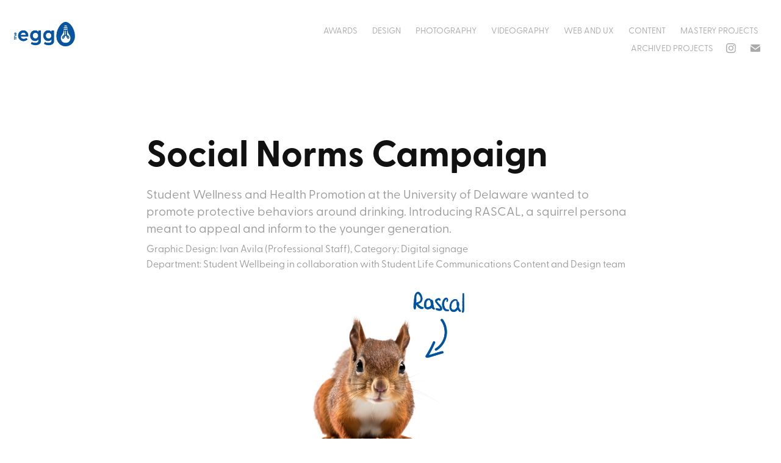

--- FILE ---
content_type: text/html; charset=utf-8
request_url: https://egg.team/social-norms-campaign
body_size: 11429
content:
<!DOCTYPE HTML>
<html lang="en-US">
<head>
  <meta charset="UTF-8" />
  <meta name="viewport" content="width=device-width, initial-scale=1" />
      <meta name="description"  content="Student Wellness and Health Promotion at the University of Delaware wanted to promote protective behaviors around drinking. Introducing RASCAL, a squirrel persona meant to appeal and inform to the younger generation." />
      <meta name="twitter:card"  content="summary_large_image" />
      <meta name="twitter:site"  content="@AdobePortfolio" />
      <meta  property="og:title" content="The Egg at UD - Social Norms Campaign" />
      <meta  property="og:description" content="Student Wellness and Health Promotion at the University of Delaware wanted to promote protective behaviors around drinking. Introducing RASCAL, a squirrel persona meant to appeal and inform to the younger generation." />
      <meta  property="og:image" content="https://cdn.myportfolio.com/dc6ce0cd-7ae8-4ac9-8ca2-bdd6bac99560/2d8bff8a-41cf-40e1-85ab-19e3026ba1d3_rwc_441x172x2109x1649x2109.png?h=4f2b6e7d01c0f182736c98e56e5bea11" />
        <link rel="icon" href="https://cdn.myportfolio.com/dc6ce0cd-7ae8-4ac9-8ca2-bdd6bac99560/3456dbee-13a8-4987-bd67-86b360d53f58_carw_1x1x32.png?h=c235f200a01a29d17cfbb2d363e5b389" />
      <link rel="stylesheet" href="/dist/css/main.css" type="text/css" />
      <link rel="stylesheet" href="https://cdn.myportfolio.com/dc6ce0cd-7ae8-4ac9-8ca2-bdd6bac99560/eb666e00f1dbd90cb3686fddd4ad08921756822728.css?h=717bf7bd4d27d211ded741b87b209968" type="text/css" />
    <link rel="canonical" href="https://egg.team/social-norms-campaign" />
      <title>The Egg at UD - Social Norms Campaign</title>
    <script type="text/javascript" src="//use.typekit.net/ik/[base64].js?cb=8dae7d4d979f383d5ca1dd118e49b6878a07c580" async onload="
    try {
      window.Typekit.load();
    } catch (e) {
      console.warn('Typekit not loaded.');
    }
    "></script>
</head>
  <body class="transition-enabled">  <div class='page-background-video page-background-video-with-panel'>
  </div>
  <div class="js-responsive-nav">
    <div class="responsive-nav has-social">
      <div class="close-responsive-click-area js-close-responsive-nav">
        <div class="close-responsive-button"></div>
      </div>
          <div class="nav-container">
            <nav data-hover-hint="nav">
                <div class="gallery-title"><a href="/awards" >Awards</a></div>
                <div class="gallery-title"><a href="/graphic-design" >Design</a></div>
                <div class="gallery-title"><a href="/photography" >Photography</a></div>
                <div class="gallery-title"><a href="/videography" >Videography</a></div>
                <div class="gallery-title"><a href="/web-design" >Web and UX</a></div>
                <div class="gallery-title"><a href="/content" >Content</a></div>
                <div class="gallery-title"><a href="/senior-projects" >Mastery Projects</a></div>
                <div class="gallery-title"><a href="/archived-projects" >Archived Projects</a></div>
                <div class="social pf-nav-social" data-hover-hint="navSocialIcons">
                  <ul>
                          <li>
                            <a href="https://www.instagram.com/udstudents/" target="_blank">
                              <svg version="1.1" id="Layer_1" xmlns="http://www.w3.org/2000/svg" xmlns:xlink="http://www.w3.org/1999/xlink" viewBox="0 0 30 24" style="enable-background:new 0 0 30 24;" xml:space="preserve" class="icon">
                              <g>
                                <path d="M15,5.4c2.1,0,2.4,0,3.2,0c0.8,0,1.2,0.2,1.5,0.3c0.4,0.1,0.6,0.3,0.9,0.6c0.3,0.3,0.5,0.5,0.6,0.9
                                  c0.1,0.3,0.2,0.7,0.3,1.5c0,0.8,0,1.1,0,3.2s0,2.4,0,3.2c0,0.8-0.2,1.2-0.3,1.5c-0.1,0.4-0.3,0.6-0.6,0.9c-0.3,0.3-0.5,0.5-0.9,0.6
                                  c-0.3,0.1-0.7,0.2-1.5,0.3c-0.8,0-1.1,0-3.2,0s-2.4,0-3.2,0c-0.8,0-1.2-0.2-1.5-0.3c-0.4-0.1-0.6-0.3-0.9-0.6
                                  c-0.3-0.3-0.5-0.5-0.6-0.9c-0.1-0.3-0.2-0.7-0.3-1.5c0-0.8,0-1.1,0-3.2s0-2.4,0-3.2c0-0.8,0.2-1.2,0.3-1.5c0.1-0.4,0.3-0.6,0.6-0.9
                                  c0.3-0.3,0.5-0.5,0.9-0.6c0.3-0.1,0.7-0.2,1.5-0.3C12.6,5.4,12.9,5.4,15,5.4 M15,4c-2.2,0-2.4,0-3.3,0c-0.9,0-1.4,0.2-1.9,0.4
                                  c-0.5,0.2-1,0.5-1.4,0.9C7.9,5.8,7.6,6.2,7.4,6.8C7.2,7.3,7.1,7.9,7,8.7C7,9.6,7,9.8,7,12s0,2.4,0,3.3c0,0.9,0.2,1.4,0.4,1.9
                                  c0.2,0.5,0.5,1,0.9,1.4c0.4,0.4,0.9,0.7,1.4,0.9c0.5,0.2,1.1,0.3,1.9,0.4c0.9,0,1.1,0,3.3,0s2.4,0,3.3,0c0.9,0,1.4-0.2,1.9-0.4
                                  c0.5-0.2,1-0.5,1.4-0.9c0.4-0.4,0.7-0.9,0.9-1.4c0.2-0.5,0.3-1.1,0.4-1.9c0-0.9,0-1.1,0-3.3s0-2.4,0-3.3c0-0.9-0.2-1.4-0.4-1.9
                                  c-0.2-0.5-0.5-1-0.9-1.4c-0.4-0.4-0.9-0.7-1.4-0.9c-0.5-0.2-1.1-0.3-1.9-0.4C17.4,4,17.2,4,15,4L15,4L15,4z"/>
                                <path d="M15,7.9c-2.3,0-4.1,1.8-4.1,4.1s1.8,4.1,4.1,4.1s4.1-1.8,4.1-4.1S17.3,7.9,15,7.9L15,7.9z M15,14.7c-1.5,0-2.7-1.2-2.7-2.7
                                  c0-1.5,1.2-2.7,2.7-2.7s2.7,1.2,2.7,2.7C17.7,13.5,16.5,14.7,15,14.7L15,14.7z"/>
                                <path d="M20.2,7.7c0,0.5-0.4,1-1,1s-1-0.4-1-1s0.4-1,1-1S20.2,7.2,20.2,7.7L20.2,7.7z"/>
                              </g>
                              </svg>
                            </a>
                          </li>
                          <li>
                            <a href="mailto:the-egg@udel.edu">
                              <svg version="1.1" id="Layer_1" xmlns="http://www.w3.org/2000/svg" xmlns:xlink="http://www.w3.org/1999/xlink" x="0px" y="0px" viewBox="0 0 30 24" style="enable-background:new 0 0 30 24;" xml:space="preserve" class="icon">
                                <g>
                                  <path d="M15,13L7.1,7.1c0-0.5,0.4-1,1-1h13.8c0.5,0,1,0.4,1,1L15,13z M15,14.8l7.9-5.9v8.1c0,0.5-0.4,1-1,1H8.1c-0.5,0-1-0.4-1-1 V8.8L15,14.8z"/>
                                </g>
                              </svg>
                            </a>
                          </li>
                  </ul>
                </div>
            </nav>
          </div>
    </div>
  </div>
  <div class="site-wrap cfix js-site-wrap">
    <div class="site-container">
      <div class="site-content e2e-site-content">
        <header class="site-header">
          <div class="logo-container">
              <div class="logo-wrap" data-hover-hint="logo">
                    <div class="logo e2e-site-logo-text logo-image has-rollover ">
    <a href="/home" class="image-normal image-link">
      <img src="https://cdn.myportfolio.com/dc6ce0cd-7ae8-4ac9-8ca2-bdd6bac99560/13c7d06d-2a0e-4876-a25c-45bee8b53b49_rwc_12x0x752x301x4096.png?h=269ca1c7590738eb76353cad235bcf60" alt="The Egg Logo">
    </a>
    <a href="/home" class="image-rollover image-link">
      <img src="https://cdn.myportfolio.com/dc6ce0cd-7ae8-4ac9-8ca2-bdd6bac99560/657f6b48-0556-4e83-8406-0781b0f9ccd3_rwc_6x0x752x301x4096.png?h=1043847d168acd48444067de43b9ec20" alt="The Egg Logo">
    </a>
</div>
              </div>
  <div class="hamburger-click-area js-hamburger">
    <div class="hamburger">
      <i></i>
      <i></i>
      <i></i>
    </div>
  </div>
          </div>
              <div class="nav-container">
                <nav data-hover-hint="nav">
                <div class="gallery-title"><a href="/awards" >Awards</a></div>
                <div class="gallery-title"><a href="/graphic-design" >Design</a></div>
                <div class="gallery-title"><a href="/photography" >Photography</a></div>
                <div class="gallery-title"><a href="/videography" >Videography</a></div>
                <div class="gallery-title"><a href="/web-design" >Web and UX</a></div>
                <div class="gallery-title"><a href="/content" >Content</a></div>
                <div class="gallery-title"><a href="/senior-projects" >Mastery Projects</a></div>
                <div class="gallery-title"><a href="/archived-projects" >Archived Projects</a></div>
                    <div class="social pf-nav-social" data-hover-hint="navSocialIcons">
                      <ul>
                              <li>
                                <a href="https://www.instagram.com/udstudents/" target="_blank">
                                  <svg version="1.1" id="Layer_1" xmlns="http://www.w3.org/2000/svg" xmlns:xlink="http://www.w3.org/1999/xlink" viewBox="0 0 30 24" style="enable-background:new 0 0 30 24;" xml:space="preserve" class="icon">
                                  <g>
                                    <path d="M15,5.4c2.1,0,2.4,0,3.2,0c0.8,0,1.2,0.2,1.5,0.3c0.4,0.1,0.6,0.3,0.9,0.6c0.3,0.3,0.5,0.5,0.6,0.9
                                      c0.1,0.3,0.2,0.7,0.3,1.5c0,0.8,0,1.1,0,3.2s0,2.4,0,3.2c0,0.8-0.2,1.2-0.3,1.5c-0.1,0.4-0.3,0.6-0.6,0.9c-0.3,0.3-0.5,0.5-0.9,0.6
                                      c-0.3,0.1-0.7,0.2-1.5,0.3c-0.8,0-1.1,0-3.2,0s-2.4,0-3.2,0c-0.8,0-1.2-0.2-1.5-0.3c-0.4-0.1-0.6-0.3-0.9-0.6
                                      c-0.3-0.3-0.5-0.5-0.6-0.9c-0.1-0.3-0.2-0.7-0.3-1.5c0-0.8,0-1.1,0-3.2s0-2.4,0-3.2c0-0.8,0.2-1.2,0.3-1.5c0.1-0.4,0.3-0.6,0.6-0.9
                                      c0.3-0.3,0.5-0.5,0.9-0.6c0.3-0.1,0.7-0.2,1.5-0.3C12.6,5.4,12.9,5.4,15,5.4 M15,4c-2.2,0-2.4,0-3.3,0c-0.9,0-1.4,0.2-1.9,0.4
                                      c-0.5,0.2-1,0.5-1.4,0.9C7.9,5.8,7.6,6.2,7.4,6.8C7.2,7.3,7.1,7.9,7,8.7C7,9.6,7,9.8,7,12s0,2.4,0,3.3c0,0.9,0.2,1.4,0.4,1.9
                                      c0.2,0.5,0.5,1,0.9,1.4c0.4,0.4,0.9,0.7,1.4,0.9c0.5,0.2,1.1,0.3,1.9,0.4c0.9,0,1.1,0,3.3,0s2.4,0,3.3,0c0.9,0,1.4-0.2,1.9-0.4
                                      c0.5-0.2,1-0.5,1.4-0.9c0.4-0.4,0.7-0.9,0.9-1.4c0.2-0.5,0.3-1.1,0.4-1.9c0-0.9,0-1.1,0-3.3s0-2.4,0-3.3c0-0.9-0.2-1.4-0.4-1.9
                                      c-0.2-0.5-0.5-1-0.9-1.4c-0.4-0.4-0.9-0.7-1.4-0.9c-0.5-0.2-1.1-0.3-1.9-0.4C17.4,4,17.2,4,15,4L15,4L15,4z"/>
                                    <path d="M15,7.9c-2.3,0-4.1,1.8-4.1,4.1s1.8,4.1,4.1,4.1s4.1-1.8,4.1-4.1S17.3,7.9,15,7.9L15,7.9z M15,14.7c-1.5,0-2.7-1.2-2.7-2.7
                                      c0-1.5,1.2-2.7,2.7-2.7s2.7,1.2,2.7,2.7C17.7,13.5,16.5,14.7,15,14.7L15,14.7z"/>
                                    <path d="M20.2,7.7c0,0.5-0.4,1-1,1s-1-0.4-1-1s0.4-1,1-1S20.2,7.2,20.2,7.7L20.2,7.7z"/>
                                  </g>
                                  </svg>
                                </a>
                              </li>
                              <li>
                                <a href="mailto:the-egg@udel.edu">
                                  <svg version="1.1" id="Layer_1" xmlns="http://www.w3.org/2000/svg" xmlns:xlink="http://www.w3.org/1999/xlink" x="0px" y="0px" viewBox="0 0 30 24" style="enable-background:new 0 0 30 24;" xml:space="preserve" class="icon">
                                    <g>
                                      <path d="M15,13L7.1,7.1c0-0.5,0.4-1,1-1h13.8c0.5,0,1,0.4,1,1L15,13z M15,14.8l7.9-5.9v8.1c0,0.5-0.4,1-1,1H8.1c-0.5,0-1-0.4-1-1 V8.8L15,14.8z"/>
                                    </g>
                                  </svg>
                                </a>
                              </li>
                      </ul>
                    </div>
                </nav>
              </div>
        </header>
        <main>
  <div class="page-container" data-context="page.page.container" data-hover-hint="pageContainer">
    <section class="page standard-modules">
        <header class="page-header content" data-context="pages" data-identity="id:p65de1808eb76d2096136dbc823dbc4fc81235443eb455d1c10305" data-hover-hint="pageHeader" data-hover-hint-id="p65de1808eb76d2096136dbc823dbc4fc81235443eb455d1c10305">
            <h1 class="title preserve-whitespace e2e-site-logo-text">Social Norms Campaign</h1>
            <p class="description">Student Wellness and Health Promotion at the University of Delaware wanted to promote protective behaviors around drinking. Introducing RASCAL, a squirrel persona meant to appeal and inform to the younger generation.</p>
            
            
        </header>
      <div class="page-content js-page-content" data-context="pages" data-identity="id:p65de1808eb76d2096136dbc823dbc4fc81235443eb455d1c10305">
        <div id="project-canvas" class="js-project-modules modules content">
          <div id="project-modules">
              
              
              
              
              
              <div class="project-module module text project-module-text align- js-project-module e2e-site-project-module-text" style="padding-top: 0px;
padding-bottom: 0px;
  float: center;
  clear: both;
">
  <div class="rich-text js-text-editable module-text"><div style="line-height:9px; text-align:left;" class="caption"><span style="font-size:16px;" class="texteditor-inline-fontsize">Graphic Design: Ivan Avila (Professional Staff), Category: Digital signage</span></div><div style="line-height:9px; text-align:left;" class="caption"><span style="font-size:16px;" class="texteditor-inline-fontsize">Department: Student Wellbeing in collaboration with Student Life Communications Content and Design team</span></div></div>
</div>

              
              
              
              
              
              <div class="project-module module image project-module-image js-js-project-module"  style="padding-top: px;
padding-bottom: 0px;
  width: 29%;
  float: center;
  clear: both;
">

  

  
     <div class="js-lightbox" data-src="https://cdn.myportfolio.com/dc6ce0cd-7ae8-4ac9-8ca2-bdd6bac99560/7fe39a7b-8375-4ab2-88d8-a3356a736789.png?h=5ecaa113661c9ed11133c0d00f315c0c">
           <img
             class="js-lazy e2e-site-project-module-image"
             src="[data-uri]"
             data-src="https://cdn.myportfolio.com/dc6ce0cd-7ae8-4ac9-8ca2-bdd6bac99560/7fe39a7b-8375-4ab2-88d8-a3356a736789_rw_1200.png?h=c2259c9bef5fce4ac6d50fc49fbc9ce5"
             data-srcset="https://cdn.myportfolio.com/dc6ce0cd-7ae8-4ac9-8ca2-bdd6bac99560/7fe39a7b-8375-4ab2-88d8-a3356a736789_rw_600.png?h=79ab7feefc8b68958b6d7b762a5fea84 600w,https://cdn.myportfolio.com/dc6ce0cd-7ae8-4ac9-8ca2-bdd6bac99560/7fe39a7b-8375-4ab2-88d8-a3356a736789_rw_1200.png?h=c2259c9bef5fce4ac6d50fc49fbc9ce5 1080w,"
             data-sizes="(max-width: 1080px) 100vw, 1080px"
             width="1080"
             height="0"
             style="padding-bottom: 100%; background: rgba(0, 0, 0, 0.03)"
             
           >
     </div>
  

</div>

              
              
              
              
              
              
              
              
              
              
              
              
              
              <div class="project-module module text project-module-text align- js-project-module e2e-site-project-module-text" style="padding-top: 55px;
padding-bottom: 27px;
  float: center;
  clear: both;
">
  <div class="rich-text js-text-editable module-text"><div style="text-align:center;" class="sub-title">Evergreen UD branded digital signage</div></div>
</div>

              
              
              
              
              
              <div class="project-module module image project-module-image js-js-project-module"  style="padding-top: px;
padding-bottom: px;
">

  

  
     <div class="js-lightbox" data-src="https://cdn.myportfolio.com/dc6ce0cd-7ae8-4ac9-8ca2-bdd6bac99560/cd90f423-b4f7-4633-b4ec-0a5515ec4329.png?h=965155b8b8af9c6cdd9015049ee6ddac">
           <img
             class="js-lazy e2e-site-project-module-image"
             src="[data-uri]"
             data-src="https://cdn.myportfolio.com/dc6ce0cd-7ae8-4ac9-8ca2-bdd6bac99560/cd90f423-b4f7-4633-b4ec-0a5515ec4329_rw_1920.png?h=9b20a5da27b6858625fe4e4d0b5e665d"
             data-srcset="https://cdn.myportfolio.com/dc6ce0cd-7ae8-4ac9-8ca2-bdd6bac99560/cd90f423-b4f7-4633-b4ec-0a5515ec4329_rw_600.png?h=da5a0b85900485a4e7e246cd43d22498 600w,https://cdn.myportfolio.com/dc6ce0cd-7ae8-4ac9-8ca2-bdd6bac99560/cd90f423-b4f7-4633-b4ec-0a5515ec4329_rw_1200.png?h=ecafa4ffd25ae94777cbb28870ae726d 1200w,https://cdn.myportfolio.com/dc6ce0cd-7ae8-4ac9-8ca2-bdd6bac99560/cd90f423-b4f7-4633-b4ec-0a5515ec4329_rw_1920.png?h=9b20a5da27b6858625fe4e4d0b5e665d 1920w,"
             data-sizes="(max-width: 1920px) 100vw, 1920px"
             width="1920"
             height="0"
             style="padding-bottom: 66.67%; background: rgba(0, 0, 0, 0.03)"
             
           >
     </div>
  

</div>

              
              
              
              
              
              
              
              
              
              
              
              
              
              
              
              <div class="project-module module media_collection project-module-media_collection" data-id="m65de2497cb2e7203f4cf1c0e9c45fec1abb25508f6562bccbdcd0"  style="padding-top: px;
padding-bottom: px;
  width: 100%;
">
  <div class="grid--main js-grid-main" data-grid-max-images="  5
">
    <div class="grid__item-container js-grid-item-container" data-flex-grow="146.25" style="width:146.25px; flex-grow:146.25;" data-width="1080" data-height="1920">
      <script type="text/html" class="js-lightbox-slide-content">
        <div class="grid__image-wrapper">
          <img src="https://cdn.myportfolio.com/dc6ce0cd-7ae8-4ac9-8ca2-bdd6bac99560/4677fca1-5b5f-417d-8fcb-f8d6e2efe1e0_rw_1200.png?h=e9a79b169a56c44706af945f6356e3af" srcset="https://cdn.myportfolio.com/dc6ce0cd-7ae8-4ac9-8ca2-bdd6bac99560/4677fca1-5b5f-417d-8fcb-f8d6e2efe1e0_rw_600.png?h=7163f29b1c8beac4544244cd74eccf2f 600w,https://cdn.myportfolio.com/dc6ce0cd-7ae8-4ac9-8ca2-bdd6bac99560/4677fca1-5b5f-417d-8fcb-f8d6e2efe1e0_rw_1200.png?h=e9a79b169a56c44706af945f6356e3af 1080w,"  sizes="(max-width: 1080px) 100vw, 1080px">
        <div>
      </script>
      <img
        class="grid__item-image js-grid__item-image grid__item-image-lazy js-lazy"
        src="[data-uri]"
        
        data-src="https://cdn.myportfolio.com/dc6ce0cd-7ae8-4ac9-8ca2-bdd6bac99560/4677fca1-5b5f-417d-8fcb-f8d6e2efe1e0_rw_1200.png?h=e9a79b169a56c44706af945f6356e3af"
        data-srcset="https://cdn.myportfolio.com/dc6ce0cd-7ae8-4ac9-8ca2-bdd6bac99560/4677fca1-5b5f-417d-8fcb-f8d6e2efe1e0_rw_600.png?h=7163f29b1c8beac4544244cd74eccf2f 600w,https://cdn.myportfolio.com/dc6ce0cd-7ae8-4ac9-8ca2-bdd6bac99560/4677fca1-5b5f-417d-8fcb-f8d6e2efe1e0_rw_1200.png?h=e9a79b169a56c44706af945f6356e3af 1080w,"
      >
      <span class="grid__item-filler" style="padding-bottom:177.77777777778%;"></span>
    </div>
    <div class="grid__item-container js-grid-item-container" data-flex-grow="146.25" style="width:146.25px; flex-grow:146.25;" data-width="1080" data-height="1920">
      <script type="text/html" class="js-lightbox-slide-content">
        <div class="grid__image-wrapper">
          <img src="https://cdn.myportfolio.com/dc6ce0cd-7ae8-4ac9-8ca2-bdd6bac99560/119d4116-153b-4795-8372-a5d2f3618d32_rw_1200.png?h=fd6f0473cb4559c5b03dee82dedb9492" srcset="https://cdn.myportfolio.com/dc6ce0cd-7ae8-4ac9-8ca2-bdd6bac99560/119d4116-153b-4795-8372-a5d2f3618d32_rw_600.png?h=4eeab3054323b2f8fef9f82b08806bd3 600w,https://cdn.myportfolio.com/dc6ce0cd-7ae8-4ac9-8ca2-bdd6bac99560/119d4116-153b-4795-8372-a5d2f3618d32_rw_1200.png?h=fd6f0473cb4559c5b03dee82dedb9492 1080w,"  sizes="(max-width: 1080px) 100vw, 1080px">
        <div>
      </script>
      <img
        class="grid__item-image js-grid__item-image grid__item-image-lazy js-lazy"
        src="[data-uri]"
        
        data-src="https://cdn.myportfolio.com/dc6ce0cd-7ae8-4ac9-8ca2-bdd6bac99560/119d4116-153b-4795-8372-a5d2f3618d32_rw_1200.png?h=fd6f0473cb4559c5b03dee82dedb9492"
        data-srcset="https://cdn.myportfolio.com/dc6ce0cd-7ae8-4ac9-8ca2-bdd6bac99560/119d4116-153b-4795-8372-a5d2f3618d32_rw_600.png?h=4eeab3054323b2f8fef9f82b08806bd3 600w,https://cdn.myportfolio.com/dc6ce0cd-7ae8-4ac9-8ca2-bdd6bac99560/119d4116-153b-4795-8372-a5d2f3618d32_rw_1200.png?h=fd6f0473cb4559c5b03dee82dedb9492 1080w,"
      >
      <span class="grid__item-filler" style="padding-bottom:177.77777777778%;"></span>
    </div>
    <div class="grid__item-container js-grid-item-container" data-flex-grow="146.25" style="width:146.25px; flex-grow:146.25;" data-width="1080" data-height="1920">
      <script type="text/html" class="js-lightbox-slide-content">
        <div class="grid__image-wrapper">
          <img src="https://cdn.myportfolio.com/dc6ce0cd-7ae8-4ac9-8ca2-bdd6bac99560/5ff7875d-9a47-4fe7-b366-6cf4ca2b986f_rw_1200.png?h=59fb62f923a446763c3b7be05d807c4a" srcset="https://cdn.myportfolio.com/dc6ce0cd-7ae8-4ac9-8ca2-bdd6bac99560/5ff7875d-9a47-4fe7-b366-6cf4ca2b986f_rw_600.png?h=d503797f453ef90b807ab6efd43e3762 600w,https://cdn.myportfolio.com/dc6ce0cd-7ae8-4ac9-8ca2-bdd6bac99560/5ff7875d-9a47-4fe7-b366-6cf4ca2b986f_rw_1200.png?h=59fb62f923a446763c3b7be05d807c4a 1080w,"  sizes="(max-width: 1080px) 100vw, 1080px">
        <div>
      </script>
      <img
        class="grid__item-image js-grid__item-image grid__item-image-lazy js-lazy"
        src="[data-uri]"
        
        data-src="https://cdn.myportfolio.com/dc6ce0cd-7ae8-4ac9-8ca2-bdd6bac99560/5ff7875d-9a47-4fe7-b366-6cf4ca2b986f_rw_1200.png?h=59fb62f923a446763c3b7be05d807c4a"
        data-srcset="https://cdn.myportfolio.com/dc6ce0cd-7ae8-4ac9-8ca2-bdd6bac99560/5ff7875d-9a47-4fe7-b366-6cf4ca2b986f_rw_600.png?h=d503797f453ef90b807ab6efd43e3762 600w,https://cdn.myportfolio.com/dc6ce0cd-7ae8-4ac9-8ca2-bdd6bac99560/5ff7875d-9a47-4fe7-b366-6cf4ca2b986f_rw_1200.png?h=59fb62f923a446763c3b7be05d807c4a 1080w,"
      >
      <span class="grid__item-filler" style="padding-bottom:177.77777777778%;"></span>
    </div>
    <div class="grid__item-container js-grid-item-container" data-flex-grow="146.25" style="width:146.25px; flex-grow:146.25;" data-width="1080" data-height="1920">
      <script type="text/html" class="js-lightbox-slide-content">
        <div class="grid__image-wrapper">
          <img src="https://cdn.myportfolio.com/dc6ce0cd-7ae8-4ac9-8ca2-bdd6bac99560/b6dfac90-f274-474d-a702-76bb6f7a9082_rw_1200.png?h=7ae6eb8dc57f85ef6e92616468790547" srcset="https://cdn.myportfolio.com/dc6ce0cd-7ae8-4ac9-8ca2-bdd6bac99560/b6dfac90-f274-474d-a702-76bb6f7a9082_rw_600.png?h=81f533d3f205079593e655c6d857741a 600w,https://cdn.myportfolio.com/dc6ce0cd-7ae8-4ac9-8ca2-bdd6bac99560/b6dfac90-f274-474d-a702-76bb6f7a9082_rw_1200.png?h=7ae6eb8dc57f85ef6e92616468790547 1080w,"  sizes="(max-width: 1080px) 100vw, 1080px">
        <div>
      </script>
      <img
        class="grid__item-image js-grid__item-image grid__item-image-lazy js-lazy"
        src="[data-uri]"
        
        data-src="https://cdn.myportfolio.com/dc6ce0cd-7ae8-4ac9-8ca2-bdd6bac99560/b6dfac90-f274-474d-a702-76bb6f7a9082_rw_1200.png?h=7ae6eb8dc57f85ef6e92616468790547"
        data-srcset="https://cdn.myportfolio.com/dc6ce0cd-7ae8-4ac9-8ca2-bdd6bac99560/b6dfac90-f274-474d-a702-76bb6f7a9082_rw_600.png?h=81f533d3f205079593e655c6d857741a 600w,https://cdn.myportfolio.com/dc6ce0cd-7ae8-4ac9-8ca2-bdd6bac99560/b6dfac90-f274-474d-a702-76bb6f7a9082_rw_1200.png?h=7ae6eb8dc57f85ef6e92616468790547 1080w,"
      >
      <span class="grid__item-filler" style="padding-bottom:177.77777777778%;"></span>
    </div>
    <div class="grid__item-container js-grid-item-container" data-flex-grow="146.25" style="width:146.25px; flex-grow:146.25;" data-width="1080" data-height="1920">
      <script type="text/html" class="js-lightbox-slide-content">
        <div class="grid__image-wrapper">
          <img src="https://cdn.myportfolio.com/dc6ce0cd-7ae8-4ac9-8ca2-bdd6bac99560/b5f44a74-c7dd-4b51-aa22-163807d438f5_rw_1200.png?h=058cbcc6b3ee690979828e311b6361e2" srcset="https://cdn.myportfolio.com/dc6ce0cd-7ae8-4ac9-8ca2-bdd6bac99560/b5f44a74-c7dd-4b51-aa22-163807d438f5_rw_600.png?h=d483d11ee7686e9bc3ecfbda16cb6062 600w,https://cdn.myportfolio.com/dc6ce0cd-7ae8-4ac9-8ca2-bdd6bac99560/b5f44a74-c7dd-4b51-aa22-163807d438f5_rw_1200.png?h=058cbcc6b3ee690979828e311b6361e2 1080w,"  sizes="(max-width: 1080px) 100vw, 1080px">
        <div>
      </script>
      <img
        class="grid__item-image js-grid__item-image grid__item-image-lazy js-lazy"
        src="[data-uri]"
        
        data-src="https://cdn.myportfolio.com/dc6ce0cd-7ae8-4ac9-8ca2-bdd6bac99560/b5f44a74-c7dd-4b51-aa22-163807d438f5_rw_1200.png?h=058cbcc6b3ee690979828e311b6361e2"
        data-srcset="https://cdn.myportfolio.com/dc6ce0cd-7ae8-4ac9-8ca2-bdd6bac99560/b5f44a74-c7dd-4b51-aa22-163807d438f5_rw_600.png?h=d483d11ee7686e9bc3ecfbda16cb6062 600w,https://cdn.myportfolio.com/dc6ce0cd-7ae8-4ac9-8ca2-bdd6bac99560/b5f44a74-c7dd-4b51-aa22-163807d438f5_rw_1200.png?h=058cbcc6b3ee690979828e311b6361e2 1080w,"
      >
      <span class="grid__item-filler" style="padding-bottom:177.77777777778%;"></span>
    </div>
    <div class="grid__item-container js-grid-item-container" data-flex-grow="462.22222222222" style="width:462.22222222222px; flex-grow:462.22222222222;" data-width="1920" data-height="1080">
      <script type="text/html" class="js-lightbox-slide-content">
        <div class="grid__image-wrapper">
          <img src="https://cdn.myportfolio.com/dc6ce0cd-7ae8-4ac9-8ca2-bdd6bac99560/2808f133-cec0-4b39-ac4b-0b83bac4a550_rw_1920.png?h=69de26c7e56d7b49638e1d1ce0ef838d" srcset="https://cdn.myportfolio.com/dc6ce0cd-7ae8-4ac9-8ca2-bdd6bac99560/2808f133-cec0-4b39-ac4b-0b83bac4a550_rw_600.png?h=0a29fd25540fe6c9ab4c2ed3aeb38bd7 600w,https://cdn.myportfolio.com/dc6ce0cd-7ae8-4ac9-8ca2-bdd6bac99560/2808f133-cec0-4b39-ac4b-0b83bac4a550_rw_1200.png?h=e043400c03b4c6d856eb556fbae1773e 1200w,https://cdn.myportfolio.com/dc6ce0cd-7ae8-4ac9-8ca2-bdd6bac99560/2808f133-cec0-4b39-ac4b-0b83bac4a550_rw_1920.png?h=69de26c7e56d7b49638e1d1ce0ef838d 1920w,"  sizes="(max-width: 1920px) 100vw, 1920px">
        <div>
      </script>
      <img
        class="grid__item-image js-grid__item-image grid__item-image-lazy js-lazy"
        src="[data-uri]"
        
        data-src="https://cdn.myportfolio.com/dc6ce0cd-7ae8-4ac9-8ca2-bdd6bac99560/2808f133-cec0-4b39-ac4b-0b83bac4a550_rw_1920.png?h=69de26c7e56d7b49638e1d1ce0ef838d"
        data-srcset="https://cdn.myportfolio.com/dc6ce0cd-7ae8-4ac9-8ca2-bdd6bac99560/2808f133-cec0-4b39-ac4b-0b83bac4a550_rw_600.png?h=0a29fd25540fe6c9ab4c2ed3aeb38bd7 600w,https://cdn.myportfolio.com/dc6ce0cd-7ae8-4ac9-8ca2-bdd6bac99560/2808f133-cec0-4b39-ac4b-0b83bac4a550_rw_1200.png?h=e043400c03b4c6d856eb556fbae1773e 1200w,https://cdn.myportfolio.com/dc6ce0cd-7ae8-4ac9-8ca2-bdd6bac99560/2808f133-cec0-4b39-ac4b-0b83bac4a550_rw_1920.png?h=69de26c7e56d7b49638e1d1ce0ef838d 1920w,"
      >
      <span class="grid__item-filler" style="padding-bottom:56.25%;"></span>
    </div>
    <div class="grid__item-container js-grid-item-container" data-flex-grow="462.22222222222" style="width:462.22222222222px; flex-grow:462.22222222222;" data-width="1920" data-height="1080">
      <script type="text/html" class="js-lightbox-slide-content">
        <div class="grid__image-wrapper">
          <img src="https://cdn.myportfolio.com/dc6ce0cd-7ae8-4ac9-8ca2-bdd6bac99560/9ea5fd6a-2f3c-4a57-a608-9caa8a9259ee_rw_1920.png?h=f356e92a4349e99c0b3ac8889526d6c5" srcset="https://cdn.myportfolio.com/dc6ce0cd-7ae8-4ac9-8ca2-bdd6bac99560/9ea5fd6a-2f3c-4a57-a608-9caa8a9259ee_rw_600.png?h=a4d60aa956e54a3adc44ff949b489e2d 600w,https://cdn.myportfolio.com/dc6ce0cd-7ae8-4ac9-8ca2-bdd6bac99560/9ea5fd6a-2f3c-4a57-a608-9caa8a9259ee_rw_1200.png?h=af1a5b69ff031bae5a914a6cd0cd1820 1200w,https://cdn.myportfolio.com/dc6ce0cd-7ae8-4ac9-8ca2-bdd6bac99560/9ea5fd6a-2f3c-4a57-a608-9caa8a9259ee_rw_1920.png?h=f356e92a4349e99c0b3ac8889526d6c5 1920w,"  sizes="(max-width: 1920px) 100vw, 1920px">
        <div>
      </script>
      <img
        class="grid__item-image js-grid__item-image grid__item-image-lazy js-lazy"
        src="[data-uri]"
        
        data-src="https://cdn.myportfolio.com/dc6ce0cd-7ae8-4ac9-8ca2-bdd6bac99560/9ea5fd6a-2f3c-4a57-a608-9caa8a9259ee_rw_1920.png?h=f356e92a4349e99c0b3ac8889526d6c5"
        data-srcset="https://cdn.myportfolio.com/dc6ce0cd-7ae8-4ac9-8ca2-bdd6bac99560/9ea5fd6a-2f3c-4a57-a608-9caa8a9259ee_rw_600.png?h=a4d60aa956e54a3adc44ff949b489e2d 600w,https://cdn.myportfolio.com/dc6ce0cd-7ae8-4ac9-8ca2-bdd6bac99560/9ea5fd6a-2f3c-4a57-a608-9caa8a9259ee_rw_1200.png?h=af1a5b69ff031bae5a914a6cd0cd1820 1200w,https://cdn.myportfolio.com/dc6ce0cd-7ae8-4ac9-8ca2-bdd6bac99560/9ea5fd6a-2f3c-4a57-a608-9caa8a9259ee_rw_1920.png?h=f356e92a4349e99c0b3ac8889526d6c5 1920w,"
      >
      <span class="grid__item-filler" style="padding-bottom:56.25%;"></span>
    </div>
    <div class="grid__item-container js-grid-item-container" data-flex-grow="462.22222222222" style="width:462.22222222222px; flex-grow:462.22222222222;" data-width="1920" data-height="1080">
      <script type="text/html" class="js-lightbox-slide-content">
        <div class="grid__image-wrapper">
          <img src="https://cdn.myportfolio.com/dc6ce0cd-7ae8-4ac9-8ca2-bdd6bac99560/17b0ba7a-9877-415d-9a4d-5e89294a883c_rw_1920.png?h=26b3e2fb48c0fc9d3416aafac261ebc6" srcset="https://cdn.myportfolio.com/dc6ce0cd-7ae8-4ac9-8ca2-bdd6bac99560/17b0ba7a-9877-415d-9a4d-5e89294a883c_rw_600.png?h=87dad4ea4e8ac009cb511b62d85e441d 600w,https://cdn.myportfolio.com/dc6ce0cd-7ae8-4ac9-8ca2-bdd6bac99560/17b0ba7a-9877-415d-9a4d-5e89294a883c_rw_1200.png?h=6c10a09baa03ff4c5ac972d419f35dc8 1200w,https://cdn.myportfolio.com/dc6ce0cd-7ae8-4ac9-8ca2-bdd6bac99560/17b0ba7a-9877-415d-9a4d-5e89294a883c_rw_1920.png?h=26b3e2fb48c0fc9d3416aafac261ebc6 1920w,"  sizes="(max-width: 1920px) 100vw, 1920px">
        <div>
      </script>
      <img
        class="grid__item-image js-grid__item-image grid__item-image-lazy js-lazy"
        src="[data-uri]"
        
        data-src="https://cdn.myportfolio.com/dc6ce0cd-7ae8-4ac9-8ca2-bdd6bac99560/17b0ba7a-9877-415d-9a4d-5e89294a883c_rw_1920.png?h=26b3e2fb48c0fc9d3416aafac261ebc6"
        data-srcset="https://cdn.myportfolio.com/dc6ce0cd-7ae8-4ac9-8ca2-bdd6bac99560/17b0ba7a-9877-415d-9a4d-5e89294a883c_rw_600.png?h=87dad4ea4e8ac009cb511b62d85e441d 600w,https://cdn.myportfolio.com/dc6ce0cd-7ae8-4ac9-8ca2-bdd6bac99560/17b0ba7a-9877-415d-9a4d-5e89294a883c_rw_1200.png?h=6c10a09baa03ff4c5ac972d419f35dc8 1200w,https://cdn.myportfolio.com/dc6ce0cd-7ae8-4ac9-8ca2-bdd6bac99560/17b0ba7a-9877-415d-9a4d-5e89294a883c_rw_1920.png?h=26b3e2fb48c0fc9d3416aafac261ebc6 1920w,"
      >
      <span class="grid__item-filler" style="padding-bottom:56.25%;"></span>
    </div>
    <div class="grid__item-container js-grid-item-container" data-flex-grow="462.22222222222" style="width:462.22222222222px; flex-grow:462.22222222222;" data-width="1920" data-height="1080">
      <script type="text/html" class="js-lightbox-slide-content">
        <div class="grid__image-wrapper">
          <img src="https://cdn.myportfolio.com/dc6ce0cd-7ae8-4ac9-8ca2-bdd6bac99560/07d5851b-d47b-443f-9e96-a4dfd3908004_rw_1920.png?h=87df85c92e78eb56b2744934a8a039e6" srcset="https://cdn.myportfolio.com/dc6ce0cd-7ae8-4ac9-8ca2-bdd6bac99560/07d5851b-d47b-443f-9e96-a4dfd3908004_rw_600.png?h=b5e62da38e5deaf7f13f2b28aeea4c87 600w,https://cdn.myportfolio.com/dc6ce0cd-7ae8-4ac9-8ca2-bdd6bac99560/07d5851b-d47b-443f-9e96-a4dfd3908004_rw_1200.png?h=a5f57807ba22376a617dcb53f9a39a11 1200w,https://cdn.myportfolio.com/dc6ce0cd-7ae8-4ac9-8ca2-bdd6bac99560/07d5851b-d47b-443f-9e96-a4dfd3908004_rw_1920.png?h=87df85c92e78eb56b2744934a8a039e6 1920w,"  sizes="(max-width: 1920px) 100vw, 1920px">
        <div>
      </script>
      <img
        class="grid__item-image js-grid__item-image grid__item-image-lazy js-lazy"
        src="[data-uri]"
        
        data-src="https://cdn.myportfolio.com/dc6ce0cd-7ae8-4ac9-8ca2-bdd6bac99560/07d5851b-d47b-443f-9e96-a4dfd3908004_rw_1920.png?h=87df85c92e78eb56b2744934a8a039e6"
        data-srcset="https://cdn.myportfolio.com/dc6ce0cd-7ae8-4ac9-8ca2-bdd6bac99560/07d5851b-d47b-443f-9e96-a4dfd3908004_rw_600.png?h=b5e62da38e5deaf7f13f2b28aeea4c87 600w,https://cdn.myportfolio.com/dc6ce0cd-7ae8-4ac9-8ca2-bdd6bac99560/07d5851b-d47b-443f-9e96-a4dfd3908004_rw_1200.png?h=a5f57807ba22376a617dcb53f9a39a11 1200w,https://cdn.myportfolio.com/dc6ce0cd-7ae8-4ac9-8ca2-bdd6bac99560/07d5851b-d47b-443f-9e96-a4dfd3908004_rw_1920.png?h=87df85c92e78eb56b2744934a8a039e6 1920w,"
      >
      <span class="grid__item-filler" style="padding-bottom:56.25%;"></span>
    </div>
    <div class="grid__item-container js-grid-item-container" data-flex-grow="462.22222222222" style="width:462.22222222222px; flex-grow:462.22222222222;" data-width="1920" data-height="1080">
      <script type="text/html" class="js-lightbox-slide-content">
        <div class="grid__image-wrapper">
          <img src="https://cdn.myportfolio.com/dc6ce0cd-7ae8-4ac9-8ca2-bdd6bac99560/215f8743-768b-42f4-8832-51add3666521_rw_1920.png?h=5e483f53ab2e8b62fac2675f4f6e2c58" srcset="https://cdn.myportfolio.com/dc6ce0cd-7ae8-4ac9-8ca2-bdd6bac99560/215f8743-768b-42f4-8832-51add3666521_rw_600.png?h=345461d7b2c3be67174ebd437d35750c 600w,https://cdn.myportfolio.com/dc6ce0cd-7ae8-4ac9-8ca2-bdd6bac99560/215f8743-768b-42f4-8832-51add3666521_rw_1200.png?h=c860e8574967fac3d51d8687449a62c2 1200w,https://cdn.myportfolio.com/dc6ce0cd-7ae8-4ac9-8ca2-bdd6bac99560/215f8743-768b-42f4-8832-51add3666521_rw_1920.png?h=5e483f53ab2e8b62fac2675f4f6e2c58 1920w,"  sizes="(max-width: 1920px) 100vw, 1920px">
        <div>
      </script>
      <img
        class="grid__item-image js-grid__item-image grid__item-image-lazy js-lazy"
        src="[data-uri]"
        
        data-src="https://cdn.myportfolio.com/dc6ce0cd-7ae8-4ac9-8ca2-bdd6bac99560/215f8743-768b-42f4-8832-51add3666521_rw_1920.png?h=5e483f53ab2e8b62fac2675f4f6e2c58"
        data-srcset="https://cdn.myportfolio.com/dc6ce0cd-7ae8-4ac9-8ca2-bdd6bac99560/215f8743-768b-42f4-8832-51add3666521_rw_600.png?h=345461d7b2c3be67174ebd437d35750c 600w,https://cdn.myportfolio.com/dc6ce0cd-7ae8-4ac9-8ca2-bdd6bac99560/215f8743-768b-42f4-8832-51add3666521_rw_1200.png?h=c860e8574967fac3d51d8687449a62c2 1200w,https://cdn.myportfolio.com/dc6ce0cd-7ae8-4ac9-8ca2-bdd6bac99560/215f8743-768b-42f4-8832-51add3666521_rw_1920.png?h=5e483f53ab2e8b62fac2675f4f6e2c58 1920w,"
      >
      <span class="grid__item-filler" style="padding-bottom:56.25%;"></span>
    </div>
    <div class="js-grid-spacer"></div>
  </div>
</div>

              
              
              
              
              
              
              
              <div class="project-module module text project-module-text align- js-project-module e2e-site-project-module-text">
  <div class="rich-text js-text-editable module-text"><div style="text-align:center;" class="sub-title">St. Patrick's Day digital signage</div></div>
</div>

              
              
              
              
              
              
              
              
              
              
              
              <div class="project-module module media_collection project-module-media_collection" data-id="m65de254bcd78e9b0b3906d2ae0f7b0730706112f98bdfa9affead"  style="padding-top: px;
padding-bottom: px;
  width: 100%;
">
  <div class="grid--main js-grid-main" data-grid-max-images="  5
">
    <div class="grid__item-container js-grid-item-container" data-flex-grow="146.25" style="width:146.25px; flex-grow:146.25;" data-width="1080" data-height="1920">
      <script type="text/html" class="js-lightbox-slide-content">
        <div class="grid__image-wrapper">
          <img src="https://cdn.myportfolio.com/dc6ce0cd-7ae8-4ac9-8ca2-bdd6bac99560/572ae605-ee6d-4b1c-a3eb-d1ed771caa0d_rw_1200.png?h=c28156c58200fbdbb7cbb994f99537b4" srcset="https://cdn.myportfolio.com/dc6ce0cd-7ae8-4ac9-8ca2-bdd6bac99560/572ae605-ee6d-4b1c-a3eb-d1ed771caa0d_rw_600.png?h=007d352911b02a14ba7854a250a25b99 600w,https://cdn.myportfolio.com/dc6ce0cd-7ae8-4ac9-8ca2-bdd6bac99560/572ae605-ee6d-4b1c-a3eb-d1ed771caa0d_rw_1200.png?h=c28156c58200fbdbb7cbb994f99537b4 1080w,"  sizes="(max-width: 1080px) 100vw, 1080px">
        <div>
      </script>
      <img
        class="grid__item-image js-grid__item-image grid__item-image-lazy js-lazy"
        src="[data-uri]"
        
        data-src="https://cdn.myportfolio.com/dc6ce0cd-7ae8-4ac9-8ca2-bdd6bac99560/572ae605-ee6d-4b1c-a3eb-d1ed771caa0d_rw_1200.png?h=c28156c58200fbdbb7cbb994f99537b4"
        data-srcset="https://cdn.myportfolio.com/dc6ce0cd-7ae8-4ac9-8ca2-bdd6bac99560/572ae605-ee6d-4b1c-a3eb-d1ed771caa0d_rw_600.png?h=007d352911b02a14ba7854a250a25b99 600w,https://cdn.myportfolio.com/dc6ce0cd-7ae8-4ac9-8ca2-bdd6bac99560/572ae605-ee6d-4b1c-a3eb-d1ed771caa0d_rw_1200.png?h=c28156c58200fbdbb7cbb994f99537b4 1080w,"
      >
      <span class="grid__item-filler" style="padding-bottom:177.77777777778%;"></span>
    </div>
    <div class="grid__item-container js-grid-item-container" data-flex-grow="146.25" style="width:146.25px; flex-grow:146.25;" data-width="1080" data-height="1920">
      <script type="text/html" class="js-lightbox-slide-content">
        <div class="grid__image-wrapper">
          <img src="https://cdn.myportfolio.com/dc6ce0cd-7ae8-4ac9-8ca2-bdd6bac99560/cd5659a6-f815-4ed7-ba5f-20f9fcb3d997_rw_1200.png?h=dac060b92da881af2d8c6ab9c12f5cf4" srcset="https://cdn.myportfolio.com/dc6ce0cd-7ae8-4ac9-8ca2-bdd6bac99560/cd5659a6-f815-4ed7-ba5f-20f9fcb3d997_rw_600.png?h=002eefdf4dda27b73bfbe61933f91208 600w,https://cdn.myportfolio.com/dc6ce0cd-7ae8-4ac9-8ca2-bdd6bac99560/cd5659a6-f815-4ed7-ba5f-20f9fcb3d997_rw_1200.png?h=dac060b92da881af2d8c6ab9c12f5cf4 1080w,"  sizes="(max-width: 1080px) 100vw, 1080px">
        <div>
      </script>
      <img
        class="grid__item-image js-grid__item-image grid__item-image-lazy js-lazy"
        src="[data-uri]"
        
        data-src="https://cdn.myportfolio.com/dc6ce0cd-7ae8-4ac9-8ca2-bdd6bac99560/cd5659a6-f815-4ed7-ba5f-20f9fcb3d997_rw_1200.png?h=dac060b92da881af2d8c6ab9c12f5cf4"
        data-srcset="https://cdn.myportfolio.com/dc6ce0cd-7ae8-4ac9-8ca2-bdd6bac99560/cd5659a6-f815-4ed7-ba5f-20f9fcb3d997_rw_600.png?h=002eefdf4dda27b73bfbe61933f91208 600w,https://cdn.myportfolio.com/dc6ce0cd-7ae8-4ac9-8ca2-bdd6bac99560/cd5659a6-f815-4ed7-ba5f-20f9fcb3d997_rw_1200.png?h=dac060b92da881af2d8c6ab9c12f5cf4 1080w,"
      >
      <span class="grid__item-filler" style="padding-bottom:177.77777777778%;"></span>
    </div>
    <div class="grid__item-container js-grid-item-container" data-flex-grow="146.25" style="width:146.25px; flex-grow:146.25;" data-width="1080" data-height="1920">
      <script type="text/html" class="js-lightbox-slide-content">
        <div class="grid__image-wrapper">
          <img src="https://cdn.myportfolio.com/dc6ce0cd-7ae8-4ac9-8ca2-bdd6bac99560/b8f08ac9-a4c4-4c29-b603-23e5b9d271d6_rw_1200.png?h=1f7f9e24f8437109e21630cdf3fba34e" srcset="https://cdn.myportfolio.com/dc6ce0cd-7ae8-4ac9-8ca2-bdd6bac99560/b8f08ac9-a4c4-4c29-b603-23e5b9d271d6_rw_600.png?h=c0f7018df69a67f2d2495b315437587b 600w,https://cdn.myportfolio.com/dc6ce0cd-7ae8-4ac9-8ca2-bdd6bac99560/b8f08ac9-a4c4-4c29-b603-23e5b9d271d6_rw_1200.png?h=1f7f9e24f8437109e21630cdf3fba34e 1080w,"  sizes="(max-width: 1080px) 100vw, 1080px">
        <div>
      </script>
      <img
        class="grid__item-image js-grid__item-image grid__item-image-lazy js-lazy"
        src="[data-uri]"
        
        data-src="https://cdn.myportfolio.com/dc6ce0cd-7ae8-4ac9-8ca2-bdd6bac99560/b8f08ac9-a4c4-4c29-b603-23e5b9d271d6_rw_1200.png?h=1f7f9e24f8437109e21630cdf3fba34e"
        data-srcset="https://cdn.myportfolio.com/dc6ce0cd-7ae8-4ac9-8ca2-bdd6bac99560/b8f08ac9-a4c4-4c29-b603-23e5b9d271d6_rw_600.png?h=c0f7018df69a67f2d2495b315437587b 600w,https://cdn.myportfolio.com/dc6ce0cd-7ae8-4ac9-8ca2-bdd6bac99560/b8f08ac9-a4c4-4c29-b603-23e5b9d271d6_rw_1200.png?h=1f7f9e24f8437109e21630cdf3fba34e 1080w,"
      >
      <span class="grid__item-filler" style="padding-bottom:177.77777777778%;"></span>
    </div>
    <div class="grid__item-container js-grid-item-container" data-flex-grow="146.25" style="width:146.25px; flex-grow:146.25;" data-width="1080" data-height="1920">
      <script type="text/html" class="js-lightbox-slide-content">
        <div class="grid__image-wrapper">
          <img src="https://cdn.myportfolio.com/dc6ce0cd-7ae8-4ac9-8ca2-bdd6bac99560/fbddf3c7-dd6a-49e7-85f3-7f4f1a93e19c_rw_1200.png?h=6cf7f68efd15629ddceb2a98db23b10a" srcset="https://cdn.myportfolio.com/dc6ce0cd-7ae8-4ac9-8ca2-bdd6bac99560/fbddf3c7-dd6a-49e7-85f3-7f4f1a93e19c_rw_600.png?h=5ed620eac0f6e5aae9217b5a76677231 600w,https://cdn.myportfolio.com/dc6ce0cd-7ae8-4ac9-8ca2-bdd6bac99560/fbddf3c7-dd6a-49e7-85f3-7f4f1a93e19c_rw_1200.png?h=6cf7f68efd15629ddceb2a98db23b10a 1080w,"  sizes="(max-width: 1080px) 100vw, 1080px">
        <div>
      </script>
      <img
        class="grid__item-image js-grid__item-image grid__item-image-lazy js-lazy"
        src="[data-uri]"
        
        data-src="https://cdn.myportfolio.com/dc6ce0cd-7ae8-4ac9-8ca2-bdd6bac99560/fbddf3c7-dd6a-49e7-85f3-7f4f1a93e19c_rw_1200.png?h=6cf7f68efd15629ddceb2a98db23b10a"
        data-srcset="https://cdn.myportfolio.com/dc6ce0cd-7ae8-4ac9-8ca2-bdd6bac99560/fbddf3c7-dd6a-49e7-85f3-7f4f1a93e19c_rw_600.png?h=5ed620eac0f6e5aae9217b5a76677231 600w,https://cdn.myportfolio.com/dc6ce0cd-7ae8-4ac9-8ca2-bdd6bac99560/fbddf3c7-dd6a-49e7-85f3-7f4f1a93e19c_rw_1200.png?h=6cf7f68efd15629ddceb2a98db23b10a 1080w,"
      >
      <span class="grid__item-filler" style="padding-bottom:177.77777777778%;"></span>
    </div>
    <div class="grid__item-container js-grid-item-container" data-flex-grow="146.25" style="width:146.25px; flex-grow:146.25;" data-width="1080" data-height="1920">
      <script type="text/html" class="js-lightbox-slide-content">
        <div class="grid__image-wrapper">
          <img src="https://cdn.myportfolio.com/dc6ce0cd-7ae8-4ac9-8ca2-bdd6bac99560/265c2682-2af6-4930-a4e5-f18a3c56faa3_rw_1200.png?h=32cc49fe37ffa42fc1d288f94234d1c0" srcset="https://cdn.myportfolio.com/dc6ce0cd-7ae8-4ac9-8ca2-bdd6bac99560/265c2682-2af6-4930-a4e5-f18a3c56faa3_rw_600.png?h=35b8e87296244db50d0ce29f778c2c61 600w,https://cdn.myportfolio.com/dc6ce0cd-7ae8-4ac9-8ca2-bdd6bac99560/265c2682-2af6-4930-a4e5-f18a3c56faa3_rw_1200.png?h=32cc49fe37ffa42fc1d288f94234d1c0 1080w,"  sizes="(max-width: 1080px) 100vw, 1080px">
        <div>
      </script>
      <img
        class="grid__item-image js-grid__item-image grid__item-image-lazy js-lazy"
        src="[data-uri]"
        
        data-src="https://cdn.myportfolio.com/dc6ce0cd-7ae8-4ac9-8ca2-bdd6bac99560/265c2682-2af6-4930-a4e5-f18a3c56faa3_rw_1200.png?h=32cc49fe37ffa42fc1d288f94234d1c0"
        data-srcset="https://cdn.myportfolio.com/dc6ce0cd-7ae8-4ac9-8ca2-bdd6bac99560/265c2682-2af6-4930-a4e5-f18a3c56faa3_rw_600.png?h=35b8e87296244db50d0ce29f778c2c61 600w,https://cdn.myportfolio.com/dc6ce0cd-7ae8-4ac9-8ca2-bdd6bac99560/265c2682-2af6-4930-a4e5-f18a3c56faa3_rw_1200.png?h=32cc49fe37ffa42fc1d288f94234d1c0 1080w,"
      >
      <span class="grid__item-filler" style="padding-bottom:177.77777777778%;"></span>
    </div>
    <div class="grid__item-container js-grid-item-container" data-flex-grow="462.22222222222" style="width:462.22222222222px; flex-grow:462.22222222222;" data-width="1920" data-height="1080">
      <script type="text/html" class="js-lightbox-slide-content">
        <div class="grid__image-wrapper">
          <img src="https://cdn.myportfolio.com/dc6ce0cd-7ae8-4ac9-8ca2-bdd6bac99560/8808035c-ac22-4832-824f-79698e103d05_rw_1920.png?h=9f031ebc1b6fb71b088270b264f96a79" srcset="https://cdn.myportfolio.com/dc6ce0cd-7ae8-4ac9-8ca2-bdd6bac99560/8808035c-ac22-4832-824f-79698e103d05_rw_600.png?h=2d4e186f905ce2ed78d497acd0d77413 600w,https://cdn.myportfolio.com/dc6ce0cd-7ae8-4ac9-8ca2-bdd6bac99560/8808035c-ac22-4832-824f-79698e103d05_rw_1200.png?h=9622e7bfd2d3d8f32e85a8ad69d22e18 1200w,https://cdn.myportfolio.com/dc6ce0cd-7ae8-4ac9-8ca2-bdd6bac99560/8808035c-ac22-4832-824f-79698e103d05_rw_1920.png?h=9f031ebc1b6fb71b088270b264f96a79 1920w,"  sizes="(max-width: 1920px) 100vw, 1920px">
        <div>
      </script>
      <img
        class="grid__item-image js-grid__item-image grid__item-image-lazy js-lazy"
        src="[data-uri]"
        
        data-src="https://cdn.myportfolio.com/dc6ce0cd-7ae8-4ac9-8ca2-bdd6bac99560/8808035c-ac22-4832-824f-79698e103d05_rw_1920.png?h=9f031ebc1b6fb71b088270b264f96a79"
        data-srcset="https://cdn.myportfolio.com/dc6ce0cd-7ae8-4ac9-8ca2-bdd6bac99560/8808035c-ac22-4832-824f-79698e103d05_rw_600.png?h=2d4e186f905ce2ed78d497acd0d77413 600w,https://cdn.myportfolio.com/dc6ce0cd-7ae8-4ac9-8ca2-bdd6bac99560/8808035c-ac22-4832-824f-79698e103d05_rw_1200.png?h=9622e7bfd2d3d8f32e85a8ad69d22e18 1200w,https://cdn.myportfolio.com/dc6ce0cd-7ae8-4ac9-8ca2-bdd6bac99560/8808035c-ac22-4832-824f-79698e103d05_rw_1920.png?h=9f031ebc1b6fb71b088270b264f96a79 1920w,"
      >
      <span class="grid__item-filler" style="padding-bottom:56.25%;"></span>
    </div>
    <div class="grid__item-container js-grid-item-container" data-flex-grow="462.22222222222" style="width:462.22222222222px; flex-grow:462.22222222222;" data-width="1920" data-height="1080">
      <script type="text/html" class="js-lightbox-slide-content">
        <div class="grid__image-wrapper">
          <img src="https://cdn.myportfolio.com/dc6ce0cd-7ae8-4ac9-8ca2-bdd6bac99560/d88324b1-5548-4a8d-ae25-c9bdb38bb45b_rw_1920.png?h=9495d1864e4430eb7e26f874bb8d2d9a" srcset="https://cdn.myportfolio.com/dc6ce0cd-7ae8-4ac9-8ca2-bdd6bac99560/d88324b1-5548-4a8d-ae25-c9bdb38bb45b_rw_600.png?h=c6955c4902f987b61b644467b45f834e 600w,https://cdn.myportfolio.com/dc6ce0cd-7ae8-4ac9-8ca2-bdd6bac99560/d88324b1-5548-4a8d-ae25-c9bdb38bb45b_rw_1200.png?h=fabdf90a041e47009e91ba2fce027014 1200w,https://cdn.myportfolio.com/dc6ce0cd-7ae8-4ac9-8ca2-bdd6bac99560/d88324b1-5548-4a8d-ae25-c9bdb38bb45b_rw_1920.png?h=9495d1864e4430eb7e26f874bb8d2d9a 1920w,"  sizes="(max-width: 1920px) 100vw, 1920px">
        <div>
      </script>
      <img
        class="grid__item-image js-grid__item-image grid__item-image-lazy js-lazy"
        src="[data-uri]"
        
        data-src="https://cdn.myportfolio.com/dc6ce0cd-7ae8-4ac9-8ca2-bdd6bac99560/d88324b1-5548-4a8d-ae25-c9bdb38bb45b_rw_1920.png?h=9495d1864e4430eb7e26f874bb8d2d9a"
        data-srcset="https://cdn.myportfolio.com/dc6ce0cd-7ae8-4ac9-8ca2-bdd6bac99560/d88324b1-5548-4a8d-ae25-c9bdb38bb45b_rw_600.png?h=c6955c4902f987b61b644467b45f834e 600w,https://cdn.myportfolio.com/dc6ce0cd-7ae8-4ac9-8ca2-bdd6bac99560/d88324b1-5548-4a8d-ae25-c9bdb38bb45b_rw_1200.png?h=fabdf90a041e47009e91ba2fce027014 1200w,https://cdn.myportfolio.com/dc6ce0cd-7ae8-4ac9-8ca2-bdd6bac99560/d88324b1-5548-4a8d-ae25-c9bdb38bb45b_rw_1920.png?h=9495d1864e4430eb7e26f874bb8d2d9a 1920w,"
      >
      <span class="grid__item-filler" style="padding-bottom:56.25%;"></span>
    </div>
    <div class="grid__item-container js-grid-item-container" data-flex-grow="462.22222222222" style="width:462.22222222222px; flex-grow:462.22222222222;" data-width="1920" data-height="1080">
      <script type="text/html" class="js-lightbox-slide-content">
        <div class="grid__image-wrapper">
          <img src="https://cdn.myportfolio.com/dc6ce0cd-7ae8-4ac9-8ca2-bdd6bac99560/abb326f4-ceb7-43c8-b77e-c72aa03be912_rw_1920.png?h=8e70bc5a04db8070ebccc172b3a2a6f0" srcset="https://cdn.myportfolio.com/dc6ce0cd-7ae8-4ac9-8ca2-bdd6bac99560/abb326f4-ceb7-43c8-b77e-c72aa03be912_rw_600.png?h=52ffc61a4f58e54712a0702b10329c20 600w,https://cdn.myportfolio.com/dc6ce0cd-7ae8-4ac9-8ca2-bdd6bac99560/abb326f4-ceb7-43c8-b77e-c72aa03be912_rw_1200.png?h=08404974c38e1ad68328cb0e0718a58d 1200w,https://cdn.myportfolio.com/dc6ce0cd-7ae8-4ac9-8ca2-bdd6bac99560/abb326f4-ceb7-43c8-b77e-c72aa03be912_rw_1920.png?h=8e70bc5a04db8070ebccc172b3a2a6f0 1920w,"  sizes="(max-width: 1920px) 100vw, 1920px">
        <div>
      </script>
      <img
        class="grid__item-image js-grid__item-image grid__item-image-lazy js-lazy"
        src="[data-uri]"
        
        data-src="https://cdn.myportfolio.com/dc6ce0cd-7ae8-4ac9-8ca2-bdd6bac99560/abb326f4-ceb7-43c8-b77e-c72aa03be912_rw_1920.png?h=8e70bc5a04db8070ebccc172b3a2a6f0"
        data-srcset="https://cdn.myportfolio.com/dc6ce0cd-7ae8-4ac9-8ca2-bdd6bac99560/abb326f4-ceb7-43c8-b77e-c72aa03be912_rw_600.png?h=52ffc61a4f58e54712a0702b10329c20 600w,https://cdn.myportfolio.com/dc6ce0cd-7ae8-4ac9-8ca2-bdd6bac99560/abb326f4-ceb7-43c8-b77e-c72aa03be912_rw_1200.png?h=08404974c38e1ad68328cb0e0718a58d 1200w,https://cdn.myportfolio.com/dc6ce0cd-7ae8-4ac9-8ca2-bdd6bac99560/abb326f4-ceb7-43c8-b77e-c72aa03be912_rw_1920.png?h=8e70bc5a04db8070ebccc172b3a2a6f0 1920w,"
      >
      <span class="grid__item-filler" style="padding-bottom:56.25%;"></span>
    </div>
    <div class="grid__item-container js-grid-item-container" data-flex-grow="462.22222222222" style="width:462.22222222222px; flex-grow:462.22222222222;" data-width="1920" data-height="1080">
      <script type="text/html" class="js-lightbox-slide-content">
        <div class="grid__image-wrapper">
          <img src="https://cdn.myportfolio.com/dc6ce0cd-7ae8-4ac9-8ca2-bdd6bac99560/b17b875c-34f7-49ea-a1cb-9e6e196a6b8c_rw_1920.png?h=ca347fb25d79fadb5b26432d0212129d" srcset="https://cdn.myportfolio.com/dc6ce0cd-7ae8-4ac9-8ca2-bdd6bac99560/b17b875c-34f7-49ea-a1cb-9e6e196a6b8c_rw_600.png?h=8382976ecf4cac6836497767332c25dd 600w,https://cdn.myportfolio.com/dc6ce0cd-7ae8-4ac9-8ca2-bdd6bac99560/b17b875c-34f7-49ea-a1cb-9e6e196a6b8c_rw_1200.png?h=1538f3f2dab011cbce804f4aa3652b90 1200w,https://cdn.myportfolio.com/dc6ce0cd-7ae8-4ac9-8ca2-bdd6bac99560/b17b875c-34f7-49ea-a1cb-9e6e196a6b8c_rw_1920.png?h=ca347fb25d79fadb5b26432d0212129d 1920w,"  sizes="(max-width: 1920px) 100vw, 1920px">
        <div>
      </script>
      <img
        class="grid__item-image js-grid__item-image grid__item-image-lazy js-lazy"
        src="[data-uri]"
        
        data-src="https://cdn.myportfolio.com/dc6ce0cd-7ae8-4ac9-8ca2-bdd6bac99560/b17b875c-34f7-49ea-a1cb-9e6e196a6b8c_rw_1920.png?h=ca347fb25d79fadb5b26432d0212129d"
        data-srcset="https://cdn.myportfolio.com/dc6ce0cd-7ae8-4ac9-8ca2-bdd6bac99560/b17b875c-34f7-49ea-a1cb-9e6e196a6b8c_rw_600.png?h=8382976ecf4cac6836497767332c25dd 600w,https://cdn.myportfolio.com/dc6ce0cd-7ae8-4ac9-8ca2-bdd6bac99560/b17b875c-34f7-49ea-a1cb-9e6e196a6b8c_rw_1200.png?h=1538f3f2dab011cbce804f4aa3652b90 1200w,https://cdn.myportfolio.com/dc6ce0cd-7ae8-4ac9-8ca2-bdd6bac99560/b17b875c-34f7-49ea-a1cb-9e6e196a6b8c_rw_1920.png?h=ca347fb25d79fadb5b26432d0212129d 1920w,"
      >
      <span class="grid__item-filler" style="padding-bottom:56.25%;"></span>
    </div>
    <div class="grid__item-container js-grid-item-container" data-flex-grow="462.22222222222" style="width:462.22222222222px; flex-grow:462.22222222222;" data-width="1920" data-height="1080">
      <script type="text/html" class="js-lightbox-slide-content">
        <div class="grid__image-wrapper">
          <img src="https://cdn.myportfolio.com/dc6ce0cd-7ae8-4ac9-8ca2-bdd6bac99560/c6326df8-daa7-4dd3-8f6b-bfe545e8fe25_rw_1920.png?h=af320ec9ae0cba32677cdb333f4de624" srcset="https://cdn.myportfolio.com/dc6ce0cd-7ae8-4ac9-8ca2-bdd6bac99560/c6326df8-daa7-4dd3-8f6b-bfe545e8fe25_rw_600.png?h=f20b6a36d0ec76035943bc599fb9d019 600w,https://cdn.myportfolio.com/dc6ce0cd-7ae8-4ac9-8ca2-bdd6bac99560/c6326df8-daa7-4dd3-8f6b-bfe545e8fe25_rw_1200.png?h=7d6d3d40d7fc09e0e4385b1e8253b2ea 1200w,https://cdn.myportfolio.com/dc6ce0cd-7ae8-4ac9-8ca2-bdd6bac99560/c6326df8-daa7-4dd3-8f6b-bfe545e8fe25_rw_1920.png?h=af320ec9ae0cba32677cdb333f4de624 1920w,"  sizes="(max-width: 1920px) 100vw, 1920px">
        <div>
      </script>
      <img
        class="grid__item-image js-grid__item-image grid__item-image-lazy js-lazy"
        src="[data-uri]"
        
        data-src="https://cdn.myportfolio.com/dc6ce0cd-7ae8-4ac9-8ca2-bdd6bac99560/c6326df8-daa7-4dd3-8f6b-bfe545e8fe25_rw_1920.png?h=af320ec9ae0cba32677cdb333f4de624"
        data-srcset="https://cdn.myportfolio.com/dc6ce0cd-7ae8-4ac9-8ca2-bdd6bac99560/c6326df8-daa7-4dd3-8f6b-bfe545e8fe25_rw_600.png?h=f20b6a36d0ec76035943bc599fb9d019 600w,https://cdn.myportfolio.com/dc6ce0cd-7ae8-4ac9-8ca2-bdd6bac99560/c6326df8-daa7-4dd3-8f6b-bfe545e8fe25_rw_1200.png?h=7d6d3d40d7fc09e0e4385b1e8253b2ea 1200w,https://cdn.myportfolio.com/dc6ce0cd-7ae8-4ac9-8ca2-bdd6bac99560/c6326df8-daa7-4dd3-8f6b-bfe545e8fe25_rw_1920.png?h=af320ec9ae0cba32677cdb333f4de624 1920w,"
      >
      <span class="grid__item-filler" style="padding-bottom:56.25%;"></span>
    </div>
    <div class="js-grid-spacer"></div>
  </div>
</div>

              
              
              
              
              
              
              
              <div class="project-module module text project-module-text align- js-project-module e2e-site-project-module-text">
  <div class="rich-text js-text-editable module-text"><div style="line-height:17px;text-align:center;" class="texteditor-inline-lineheight"><span style="font-size: 26px;"></span></div><div style="line-height:17px;text-align:center;" class="texteditor-inline-lineheight"><span style="font-size: 26px;"></span><span style="font-size:16px;" class="texteditor-inline-fontsize">Graphic Design: Tori Simons </span><br></div></div>
</div>

              
              
              
              
              
              <div class="project-module module image project-module-image js-js-project-module"  style="padding-top: px;
padding-bottom: 0px;
  width: 25%;
  float: center;
  clear: both;
">

  

  
     <div class="js-lightbox" data-src="https://cdn.myportfolio.com/dc6ce0cd-7ae8-4ac9-8ca2-bdd6bac99560/2dd7aefa-9432-43e4-8418-07575a1162cd.png?h=3d49f6f7bcf38e9e8f818153c4002d7e">
           <img
             class="js-lazy e2e-site-project-module-image"
             src="[data-uri]"
             data-src="https://cdn.myportfolio.com/dc6ce0cd-7ae8-4ac9-8ca2-bdd6bac99560/2dd7aefa-9432-43e4-8418-07575a1162cd_rw_1200.png?h=bfeb1248a39c77dcbf2d12a29132d644"
             data-srcset="https://cdn.myportfolio.com/dc6ce0cd-7ae8-4ac9-8ca2-bdd6bac99560/2dd7aefa-9432-43e4-8418-07575a1162cd_rw_600.png?h=93014c8d97d873dbaa79928a40ade507 600w,https://cdn.myportfolio.com/dc6ce0cd-7ae8-4ac9-8ca2-bdd6bac99560/2dd7aefa-9432-43e4-8418-07575a1162cd_rw_1200.png?h=bfeb1248a39c77dcbf2d12a29132d644 763w,"
             data-sizes="(max-width: 763px) 100vw, 763px"
             width="763"
             height="0"
             style="padding-bottom: 130.67%; background: rgba(0, 0, 0, 0.03)"
             
           >
     </div>
  

    <div class="project-module module-caption-container js-caption-container align-left">
      <div class="rich-text module-caption js-text-editable"><p>Die cut sticker for "Rascal" Social Norms Campaign.</p></div>
    </div>
</div>

              
              
              
              
              
              
              
              
          </div>
        </div>
      </div>
    </section>
          <section class="other-projects" data-context="page.page.other_pages" data-hover-hint="otherPages">
            <div class="title-wrapper">
              <div class="title-container">
                  <h3 class="other-projects-title preserve-whitespace">You may also like</h3>
              </div>
            </div>
            <div class="project-covers">
                  <a class="project-cover js-project-cover-touch hold-space" href="/veterans-storefront" data-context="pages" data-identity="id:p679d36f170f683939e9feec3883cf080f882c3f748aa4168f41c9">
                    <div class="cover-content-container">
                      <div class="cover-image-wrap">
                        <div class="cover-image">
                            <div class="cover cover-normal">

            <img
              class="cover__img js-lazy"
              src="https://cdn.myportfolio.com/dc6ce0cd-7ae8-4ac9-8ca2-bdd6bac99560/75ffbad7-4108-47e1-abf9-b095eb1b456c_rwc_22x0x982x768x32.png?h=66fd7def3b0d2867cec5b89912e56333"
              data-src="https://cdn.myportfolio.com/dc6ce0cd-7ae8-4ac9-8ca2-bdd6bac99560/75ffbad7-4108-47e1-abf9-b095eb1b456c_rwc_22x0x982x768x982.png?h=b3e066116f3785392f5bc2979ba22fe1"
              data-srcset="https://cdn.myportfolio.com/dc6ce0cd-7ae8-4ac9-8ca2-bdd6bac99560/75ffbad7-4108-47e1-abf9-b095eb1b456c_rwc_22x0x982x768x640.png?h=8f022a37862c3325d335dc15e25cfa1b 640w, https://cdn.myportfolio.com/dc6ce0cd-7ae8-4ac9-8ca2-bdd6bac99560/75ffbad7-4108-47e1-abf9-b095eb1b456c_rwc_22x0x982x768x982.png?h=b3e066116f3785392f5bc2979ba22fe1 1280w, https://cdn.myportfolio.com/dc6ce0cd-7ae8-4ac9-8ca2-bdd6bac99560/75ffbad7-4108-47e1-abf9-b095eb1b456c_rwc_22x0x982x768x982.png?h=b3e066116f3785392f5bc2979ba22fe1 1366w, https://cdn.myportfolio.com/dc6ce0cd-7ae8-4ac9-8ca2-bdd6bac99560/75ffbad7-4108-47e1-abf9-b095eb1b456c_rwc_22x0x982x768x982.png?h=b3e066116f3785392f5bc2979ba22fe1 1920w, https://cdn.myportfolio.com/dc6ce0cd-7ae8-4ac9-8ca2-bdd6bac99560/75ffbad7-4108-47e1-abf9-b095eb1b456c_rwc_22x0x982x768x982.png?h=b3e066116f3785392f5bc2979ba22fe1 2560w, https://cdn.myportfolio.com/dc6ce0cd-7ae8-4ac9-8ca2-bdd6bac99560/75ffbad7-4108-47e1-abf9-b095eb1b456c_rwc_22x0x982x768x982.png?h=b3e066116f3785392f5bc2979ba22fe1 5120w"
              data-sizes="(max-width: 540px) 100vw, (max-width: 768px) 50vw, calc(1600px / 4)"
            >
                                      </div>
                        </div>
                      </div>
                      <div class="details-wrap">
                        <div class="details">
                          <div class="details-inner">
                              <div class="title preserve-whitespace">Veteran's Lounge Storefront</div>
                              <div class="date">2024</div>
                          </div>
                        </div>
                      </div>
                    </div>
                  </a>
                  <a class="project-cover js-project-cover-touch hold-space" href="/mental-health-walk-yard-signs" data-context="pages" data-identity="id:p659efc7553d315aa8f016298267844975a52b918a6121ce91b66f">
                    <div class="cover-content-container">
                      <div class="cover-image-wrap">
                        <div class="cover-image">
                            <div class="cover cover-normal">

            <img
              class="cover__img js-lazy"
              src="https://cdn.myportfolio.com/dc6ce0cd-7ae8-4ac9-8ca2-bdd6bac99560/677c5afa-3638-41b0-a209-d91e1659404f_rwc_58x0x4323x3380x32.png?h=38b201e9e77ce2f7e73df8439dbee726"
              data-src="https://cdn.myportfolio.com/dc6ce0cd-7ae8-4ac9-8ca2-bdd6bac99560/677c5afa-3638-41b0-a209-d91e1659404f_rwc_58x0x4323x3380x4323.png?h=b447dadcfe931059eec7e65a4e82b619"
              data-srcset="https://cdn.myportfolio.com/dc6ce0cd-7ae8-4ac9-8ca2-bdd6bac99560/677c5afa-3638-41b0-a209-d91e1659404f_rwc_58x0x4323x3380x640.png?h=b8ef2001a8184219aecbd6ef17ee9d2a 640w, https://cdn.myportfolio.com/dc6ce0cd-7ae8-4ac9-8ca2-bdd6bac99560/677c5afa-3638-41b0-a209-d91e1659404f_rwc_58x0x4323x3380x1280.png?h=b610b65073951afaec42b1e73d3ef3c7 1280w, https://cdn.myportfolio.com/dc6ce0cd-7ae8-4ac9-8ca2-bdd6bac99560/677c5afa-3638-41b0-a209-d91e1659404f_rwc_58x0x4323x3380x1366.png?h=b6c80fe571ff1b92198ffd554d898634 1366w, https://cdn.myportfolio.com/dc6ce0cd-7ae8-4ac9-8ca2-bdd6bac99560/677c5afa-3638-41b0-a209-d91e1659404f_rwc_58x0x4323x3380x1920.png?h=43f5ef219081c0d1ac0800dd22a47823 1920w, https://cdn.myportfolio.com/dc6ce0cd-7ae8-4ac9-8ca2-bdd6bac99560/677c5afa-3638-41b0-a209-d91e1659404f_rwc_58x0x4323x3380x2560.png?h=b86907b388f18647b8e21ecec7717f4f 2560w, https://cdn.myportfolio.com/dc6ce0cd-7ae8-4ac9-8ca2-bdd6bac99560/677c5afa-3638-41b0-a209-d91e1659404f_rwc_58x0x4323x3380x5120.png?h=deef7d8713d530b87fc6cc123d87110d 5120w"
              data-sizes="(max-width: 540px) 100vw, (max-width: 768px) 50vw, calc(1600px / 4)"
            >
                                      </div>
                        </div>
                      </div>
                      <div class="details-wrap">
                        <div class="details">
                          <div class="details-inner">
                              <div class="title preserve-whitespace">Mental Health Walk Yard Signs</div>
                              <div class="date">2023</div>
                          </div>
                        </div>
                      </div>
                    </div>
                  </a>
                  <a class="project-cover js-project-cover-touch hold-space" href="/center-for-intercultural-engagement" data-context="pages" data-identity="id:p65b430d83888439bb6cc917902ec2e9ad94590068fdd9ed4c8a49">
                    <div class="cover-content-container">
                      <div class="cover-image-wrap">
                        <div class="cover-image">
                            <div class="cover cover-normal">

            <img
              class="cover__img js-lazy"
              src="https://cdn.myportfolio.com/dc6ce0cd-7ae8-4ac9-8ca2-bdd6bac99560/302a19ce-242e-4688-ad51-e7263d9ab9b9_rwc_282x0x3274x2560x32.jpg?h=c51eb7d4e10a081dc86cefabfb0b4a00"
              data-src="https://cdn.myportfolio.com/dc6ce0cd-7ae8-4ac9-8ca2-bdd6bac99560/302a19ce-242e-4688-ad51-e7263d9ab9b9_rwc_282x0x3274x2560x3274.jpg?h=dadfe9c0720bf0739fc63db208a990b4"
              data-srcset="https://cdn.myportfolio.com/dc6ce0cd-7ae8-4ac9-8ca2-bdd6bac99560/302a19ce-242e-4688-ad51-e7263d9ab9b9_rwc_282x0x3274x2560x640.jpg?h=1cb3dc5b93432d6396de86271c1be23c 640w, https://cdn.myportfolio.com/dc6ce0cd-7ae8-4ac9-8ca2-bdd6bac99560/302a19ce-242e-4688-ad51-e7263d9ab9b9_rwc_282x0x3274x2560x1280.jpg?h=cc5258f41edb4b5abc97ca1fe508e466 1280w, https://cdn.myportfolio.com/dc6ce0cd-7ae8-4ac9-8ca2-bdd6bac99560/302a19ce-242e-4688-ad51-e7263d9ab9b9_rwc_282x0x3274x2560x1366.jpg?h=3ff11d0bad89010dbaad93dbeff3b8ea 1366w, https://cdn.myportfolio.com/dc6ce0cd-7ae8-4ac9-8ca2-bdd6bac99560/302a19ce-242e-4688-ad51-e7263d9ab9b9_rwc_282x0x3274x2560x1920.jpg?h=092cfe21364b7e19b4697f627598668b 1920w, https://cdn.myportfolio.com/dc6ce0cd-7ae8-4ac9-8ca2-bdd6bac99560/302a19ce-242e-4688-ad51-e7263d9ab9b9_rwc_282x0x3274x2560x2560.jpg?h=30f4cec98fbaec70c5760112417bf910 2560w, https://cdn.myportfolio.com/dc6ce0cd-7ae8-4ac9-8ca2-bdd6bac99560/302a19ce-242e-4688-ad51-e7263d9ab9b9_rwc_282x0x3274x2560x3274.jpg?h=dadfe9c0720bf0739fc63db208a990b4 5120w"
              data-sizes="(max-width: 540px) 100vw, (max-width: 768px) 50vw, calc(1600px / 4)"
            >
                                      </div>
                        </div>
                      </div>
                      <div class="details-wrap">
                        <div class="details">
                          <div class="details-inner">
                              <div class="title preserve-whitespace">Center for Intercultural Engagement Display</div>
                              <div class="date">2024</div>
                          </div>
                        </div>
                      </div>
                    </div>
                  </a>
                  <a class="project-cover js-project-cover-touch hold-space" href="/recovery-tips" data-context="pages" data-identity="id:p679d2cb3a8473c4a92576039a152cd1b6fffabe79f709f17a42b3">
                    <div class="cover-content-container">
                      <div class="cover-image-wrap">
                        <div class="cover-image">
                            <div class="cover cover-normal">

            <img
              class="cover__img js-lazy"
              src="https://cdn.myportfolio.com/dc6ce0cd-7ae8-4ac9-8ca2-bdd6bac99560/e9a0717d-7f57-4735-8a96-af5ec95d02ef_rwc_0x96x1920x1501x32.jpg?h=b5948b8edc8b7bc2188ec4ac4a4ddf2a"
              data-src="https://cdn.myportfolio.com/dc6ce0cd-7ae8-4ac9-8ca2-bdd6bac99560/e9a0717d-7f57-4735-8a96-af5ec95d02ef_rwc_0x96x1920x1501x1920.jpg?h=7b97f707f4366c9e8ced343650e0694f"
              data-srcset="https://cdn.myportfolio.com/dc6ce0cd-7ae8-4ac9-8ca2-bdd6bac99560/e9a0717d-7f57-4735-8a96-af5ec95d02ef_rwc_0x96x1920x1501x640.jpg?h=19664420b7bf36a4a66d2621d7e0815a 640w, https://cdn.myportfolio.com/dc6ce0cd-7ae8-4ac9-8ca2-bdd6bac99560/e9a0717d-7f57-4735-8a96-af5ec95d02ef_rwc_0x96x1920x1501x1280.jpg?h=352a5b26bfc35fc6d9193006b32429f9 1280w, https://cdn.myportfolio.com/dc6ce0cd-7ae8-4ac9-8ca2-bdd6bac99560/e9a0717d-7f57-4735-8a96-af5ec95d02ef_rwc_0x96x1920x1501x1366.jpg?h=1ae7ca35f17847102aa27d2464cc954c 1366w, https://cdn.myportfolio.com/dc6ce0cd-7ae8-4ac9-8ca2-bdd6bac99560/e9a0717d-7f57-4735-8a96-af5ec95d02ef_rwc_0x96x1920x1501x1920.jpg?h=7b97f707f4366c9e8ced343650e0694f 1920w, https://cdn.myportfolio.com/dc6ce0cd-7ae8-4ac9-8ca2-bdd6bac99560/e9a0717d-7f57-4735-8a96-af5ec95d02ef_rwc_0x96x1920x1501x1920.jpg?h=7b97f707f4366c9e8ced343650e0694f 2560w, https://cdn.myportfolio.com/dc6ce0cd-7ae8-4ac9-8ca2-bdd6bac99560/e9a0717d-7f57-4735-8a96-af5ec95d02ef_rwc_0x96x1920x1501x1920.jpg?h=7b97f707f4366c9e8ced343650e0694f 5120w"
              data-sizes="(max-width: 540px) 100vw, (max-width: 768px) 50vw, calc(1600px / 4)"
            >
                                      </div>
                        </div>
                      </div>
                      <div class="details-wrap">
                        <div class="details">
                          <div class="details-inner">
                              <div class="title preserve-whitespace">Recovery Tips Poster</div>
                              <div class="date">2024</div>
                          </div>
                        </div>
                      </div>
                    </div>
                  </a>
                  <a class="project-cover js-project-cover-touch hold-space" href="/wellness-center-posters" data-context="pages" data-identity="id:p6737f272a2799be74b6e29a992210f17af6e9469da0d6086b1d23">
                    <div class="cover-content-container">
                      <div class="cover-image-wrap">
                        <div class="cover-image">
                            <div class="cover cover-normal">

            <img
              class="cover__img js-lazy"
              src="https://cdn.myportfolio.com/dc6ce0cd-7ae8-4ac9-8ca2-bdd6bac99560/c2b83de8-1149-4322-b3d9-dda196fbae77_rwc_0x1455x3300x2580x32.jpg?h=4e14a22016b96c37b30978b70910abd0"
              data-src="https://cdn.myportfolio.com/dc6ce0cd-7ae8-4ac9-8ca2-bdd6bac99560/c2b83de8-1149-4322-b3d9-dda196fbae77_rwc_0x1455x3300x2580x3300.jpg?h=2ea3f2d627f98ac4e3961669b2af2abd"
              data-srcset="https://cdn.myportfolio.com/dc6ce0cd-7ae8-4ac9-8ca2-bdd6bac99560/c2b83de8-1149-4322-b3d9-dda196fbae77_rwc_0x1455x3300x2580x640.jpg?h=6fa37fe6d616a4ca3e2062f1d5de5de1 640w, https://cdn.myportfolio.com/dc6ce0cd-7ae8-4ac9-8ca2-bdd6bac99560/c2b83de8-1149-4322-b3d9-dda196fbae77_rwc_0x1455x3300x2580x1280.jpg?h=bba546701484e160e4b6c1b2bff4521d 1280w, https://cdn.myportfolio.com/dc6ce0cd-7ae8-4ac9-8ca2-bdd6bac99560/c2b83de8-1149-4322-b3d9-dda196fbae77_rwc_0x1455x3300x2580x1366.jpg?h=83b099b2da2621bc90e184fdcab96506 1366w, https://cdn.myportfolio.com/dc6ce0cd-7ae8-4ac9-8ca2-bdd6bac99560/c2b83de8-1149-4322-b3d9-dda196fbae77_rwc_0x1455x3300x2580x1920.jpg?h=47f47fba5bfef432a52670e6c7374aab 1920w, https://cdn.myportfolio.com/dc6ce0cd-7ae8-4ac9-8ca2-bdd6bac99560/c2b83de8-1149-4322-b3d9-dda196fbae77_rwc_0x1455x3300x2580x2560.jpg?h=9de3ba3bf0486d635f03546f71f0bf1d 2560w, https://cdn.myportfolio.com/dc6ce0cd-7ae8-4ac9-8ca2-bdd6bac99560/c2b83de8-1149-4322-b3d9-dda196fbae77_rwc_0x1455x3300x2580x3300.jpg?h=2ea3f2d627f98ac4e3961669b2af2abd 5120w"
              data-sizes="(max-width: 540px) 100vw, (max-width: 768px) 50vw, calc(1600px / 4)"
            >
                                      </div>
                        </div>
                      </div>
                      <div class="details-wrap">
                        <div class="details">
                          <div class="details-inner">
                              <div class="title preserve-whitespace">Wellness Posters</div>
                              <div class="date">2024</div>
                          </div>
                        </div>
                      </div>
                    </div>
                  </a>
                  <a class="project-cover js-project-cover-touch hold-space" href="/hens-on-the-run" data-context="pages" data-identity="id:p65b18e4485ffb42f0bb7a6a461913bf545e36f44465397a858288">
                    <div class="cover-content-container">
                      <div class="cover-image-wrap">
                        <div class="cover-image">
                            <div class="cover cover-normal">

            <img
              class="cover__img js-lazy"
              src="https://cdn.myportfolio.com/dc6ce0cd-7ae8-4ac9-8ca2-bdd6bac99560/a6c930c7-df0a-4a19-9009-0f48c9118abc_carw_202x158x32.png?h=f8bb48348c42964c7c550fa8419b1117"
              data-src="https://cdn.myportfolio.com/dc6ce0cd-7ae8-4ac9-8ca2-bdd6bac99560/a6c930c7-df0a-4a19-9009-0f48c9118abc_car_202x158.png?h=9bb225eff3d8921908f0a9c577fe326a"
              data-srcset="https://cdn.myportfolio.com/dc6ce0cd-7ae8-4ac9-8ca2-bdd6bac99560/a6c930c7-df0a-4a19-9009-0f48c9118abc_carw_202x158x640.png?h=35ff65fa4964e759bf3e46bb60646344 640w, https://cdn.myportfolio.com/dc6ce0cd-7ae8-4ac9-8ca2-bdd6bac99560/a6c930c7-df0a-4a19-9009-0f48c9118abc_carw_202x158x1280.png?h=25ea5ded2bdab1cb359f8d335c60c643 1280w, https://cdn.myportfolio.com/dc6ce0cd-7ae8-4ac9-8ca2-bdd6bac99560/a6c930c7-df0a-4a19-9009-0f48c9118abc_carw_202x158x1366.png?h=eeb7034b3792b970ad1df2679e3b4af5 1366w, https://cdn.myportfolio.com/dc6ce0cd-7ae8-4ac9-8ca2-bdd6bac99560/a6c930c7-df0a-4a19-9009-0f48c9118abc_carw_202x158x1920.png?h=b1972a2c69b3e4ae3f6aaad881bb4e27 1920w, https://cdn.myportfolio.com/dc6ce0cd-7ae8-4ac9-8ca2-bdd6bac99560/a6c930c7-df0a-4a19-9009-0f48c9118abc_carw_202x158x2560.png?h=9eaf8255759e98c71aed29403d064033 2560w, https://cdn.myportfolio.com/dc6ce0cd-7ae8-4ac9-8ca2-bdd6bac99560/a6c930c7-df0a-4a19-9009-0f48c9118abc_carw_202x158x5120.png?h=7b25904ce05ed300f6d9e4b564e5e9a3 5120w"
              data-sizes="(max-width: 540px) 100vw, (max-width: 768px) 50vw, calc(1600px / 4)"
            >
                                      </div>
                        </div>
                      </div>
                      <div class="details-wrap">
                        <div class="details">
                          <div class="details-inner">
                              <div class="title preserve-whitespace">Hens On The Run</div>
                              <div class="date">2023</div>
                          </div>
                        </div>
                      </div>
                    </div>
                  </a>
                  <a class="project-cover js-project-cover-touch hold-space" href="/geek-week-2023" data-context="pages" data-identity="id:p65a80c510dd436deca082570478ab9799254427bbdedf7fc73b03">
                    <div class="cover-content-container">
                      <div class="cover-image-wrap">
                        <div class="cover-image">
                            <div class="cover cover-normal">

            <img
              class="cover__img js-lazy"
              src="https://cdn.myportfolio.com/dc6ce0cd-7ae8-4ac9-8ca2-bdd6bac99560/471b2070-c02d-494c-a333-5885d5c20d27_carw_202x158x32.jpg?h=bbc32a77c79cd5ded512f0fb03650279"
              data-src="https://cdn.myportfolio.com/dc6ce0cd-7ae8-4ac9-8ca2-bdd6bac99560/471b2070-c02d-494c-a333-5885d5c20d27_car_202x158.jpg?h=fbcfab650b8f79087547f02d3ea91634"
              data-srcset="https://cdn.myportfolio.com/dc6ce0cd-7ae8-4ac9-8ca2-bdd6bac99560/471b2070-c02d-494c-a333-5885d5c20d27_carw_202x158x640.jpg?h=3efc1d5396ef8af04eb5d6884d4c9eb5 640w, https://cdn.myportfolio.com/dc6ce0cd-7ae8-4ac9-8ca2-bdd6bac99560/471b2070-c02d-494c-a333-5885d5c20d27_carw_202x158x1280.jpg?h=d37482bde3e3f3d6cb3d7335d1cb0b41 1280w, https://cdn.myportfolio.com/dc6ce0cd-7ae8-4ac9-8ca2-bdd6bac99560/471b2070-c02d-494c-a333-5885d5c20d27_carw_202x158x1366.jpg?h=6c1aa269403fb19371622bab279cb4eb 1366w, https://cdn.myportfolio.com/dc6ce0cd-7ae8-4ac9-8ca2-bdd6bac99560/471b2070-c02d-494c-a333-5885d5c20d27_carw_202x158x1920.jpg?h=73a95fa971d1d387d750a34fcae83691 1920w, https://cdn.myportfolio.com/dc6ce0cd-7ae8-4ac9-8ca2-bdd6bac99560/471b2070-c02d-494c-a333-5885d5c20d27_carw_202x158x2560.jpg?h=ffdaa5e86c7e6cc80e2c3ccc3dc1d1ea 2560w, https://cdn.myportfolio.com/dc6ce0cd-7ae8-4ac9-8ca2-bdd6bac99560/471b2070-c02d-494c-a333-5885d5c20d27_carw_202x158x5120.jpg?h=2d325dd675f0ec7fdf01d9270eaf2a2e 5120w"
              data-sizes="(max-width: 540px) 100vw, (max-width: 768px) 50vw, calc(1600px / 4)"
            >
                                      </div>
                        </div>
                      </div>
                      <div class="details-wrap">
                        <div class="details">
                          <div class="details-inner">
                              <div class="title preserve-whitespace">Geek Week 2023</div>
                              <div class="date">2023</div>
                          </div>
                        </div>
                      </div>
                    </div>
                  </a>
                  <a class="project-cover js-project-cover-touch hold-space" href="/student-wellbeing-branding" data-context="pages" data-identity="id:p65b1a7b8cb785c7c4a47b26b0b5f521a1f03d78913cbf049220ce">
                    <div class="cover-content-container">
                      <div class="cover-image-wrap">
                        <div class="cover-image">
                            <div class="cover cover-normal">

            <img
              class="cover__img js-lazy"
              src="https://cdn.myportfolio.com/dc6ce0cd-7ae8-4ac9-8ca2-bdd6bac99560/9fdb0f5b-a09a-4704-939e-4e699fc0dfb7_carw_202x158x32.jpg?h=a34b6ad5cd34574f2c962b84edf4268f"
              data-src="https://cdn.myportfolio.com/dc6ce0cd-7ae8-4ac9-8ca2-bdd6bac99560/9fdb0f5b-a09a-4704-939e-4e699fc0dfb7_car_202x158.jpg?h=7d05e863d7a44f74f88cba3f0ad26283"
              data-srcset="https://cdn.myportfolio.com/dc6ce0cd-7ae8-4ac9-8ca2-bdd6bac99560/9fdb0f5b-a09a-4704-939e-4e699fc0dfb7_carw_202x158x640.jpg?h=d5be24e4cb22960945d6b5da24f6deaa 640w, https://cdn.myportfolio.com/dc6ce0cd-7ae8-4ac9-8ca2-bdd6bac99560/9fdb0f5b-a09a-4704-939e-4e699fc0dfb7_carw_202x158x1280.jpg?h=99f795cef98b9945921410db8ad9143a 1280w, https://cdn.myportfolio.com/dc6ce0cd-7ae8-4ac9-8ca2-bdd6bac99560/9fdb0f5b-a09a-4704-939e-4e699fc0dfb7_carw_202x158x1366.jpg?h=6928ec3553fff24168d250f329fd047f 1366w, https://cdn.myportfolio.com/dc6ce0cd-7ae8-4ac9-8ca2-bdd6bac99560/9fdb0f5b-a09a-4704-939e-4e699fc0dfb7_carw_202x158x1920.jpg?h=d34d0d2262799473fabd8a2af5a64611 1920w, https://cdn.myportfolio.com/dc6ce0cd-7ae8-4ac9-8ca2-bdd6bac99560/9fdb0f5b-a09a-4704-939e-4e699fc0dfb7_carw_202x158x2560.jpg?h=6eca665f2d7bdf68b8b9d47dabfbb215 2560w, https://cdn.myportfolio.com/dc6ce0cd-7ae8-4ac9-8ca2-bdd6bac99560/9fdb0f5b-a09a-4704-939e-4e699fc0dfb7_carw_202x158x5120.jpg?h=e531d5ac2be27c8d45e958f8791092e1 5120w"
              data-sizes="(max-width: 540px) 100vw, (max-width: 768px) 50vw, calc(1600px / 4)"
            >
                                      </div>
                        </div>
                      </div>
                      <div class="details-wrap">
                        <div class="details">
                          <div class="details-inner">
                              <div class="title preserve-whitespace">Student Wellbeing Branding</div>
                              <div class="date">2024</div>
                          </div>
                        </div>
                      </div>
                    </div>
                  </a>
                  <a class="project-cover js-project-cover-touch hold-space" href="/egg-program-materials" data-context="pages" data-identity="id:p65b13bffb3fd6265f10286e0e87c5cfbd57aec57e59272ceb4386">
                    <div class="cover-content-container">
                      <div class="cover-image-wrap">
                        <div class="cover-image">
                            <div class="cover cover-normal">

            <img
              class="cover__img js-lazy"
              src="https://cdn.myportfolio.com/dc6ce0cd-7ae8-4ac9-8ca2-bdd6bac99560/9553e56f-f174-4592-9795-5ba6346ac67f_rwc_154x0x1614x1262x32.png?h=5d9872b76ee29d377f488c45c4b4aefe"
              data-src="https://cdn.myportfolio.com/dc6ce0cd-7ae8-4ac9-8ca2-bdd6bac99560/9553e56f-f174-4592-9795-5ba6346ac67f_rwc_154x0x1614x1262x1614.png?h=93806c26461eee27cb936938b5b08b12"
              data-srcset="https://cdn.myportfolio.com/dc6ce0cd-7ae8-4ac9-8ca2-bdd6bac99560/9553e56f-f174-4592-9795-5ba6346ac67f_rwc_154x0x1614x1262x640.png?h=64098b4626371e8d13360f62aafa8fba 640w, https://cdn.myportfolio.com/dc6ce0cd-7ae8-4ac9-8ca2-bdd6bac99560/9553e56f-f174-4592-9795-5ba6346ac67f_rwc_154x0x1614x1262x1280.png?h=128eb66a442e4efdaa00c752ed6cf02b 1280w, https://cdn.myportfolio.com/dc6ce0cd-7ae8-4ac9-8ca2-bdd6bac99560/9553e56f-f174-4592-9795-5ba6346ac67f_rwc_154x0x1614x1262x1366.png?h=bd8c01d6cfdf976bcfa103e5fa4214af 1366w, https://cdn.myportfolio.com/dc6ce0cd-7ae8-4ac9-8ca2-bdd6bac99560/9553e56f-f174-4592-9795-5ba6346ac67f_rwc_154x0x1614x1262x1920.png?h=78356d93b1b499c9f417251c0aab43cb 1920w, https://cdn.myportfolio.com/dc6ce0cd-7ae8-4ac9-8ca2-bdd6bac99560/9553e56f-f174-4592-9795-5ba6346ac67f_rwc_154x0x1614x1262x1614.png?h=93806c26461eee27cb936938b5b08b12 2560w, https://cdn.myportfolio.com/dc6ce0cd-7ae8-4ac9-8ca2-bdd6bac99560/9553e56f-f174-4592-9795-5ba6346ac67f_rwc_154x0x1614x1262x1614.png?h=93806c26461eee27cb936938b5b08b12 5120w"
              data-sizes="(max-width: 540px) 100vw, (max-width: 768px) 50vw, calc(1600px / 4)"
            >
                                      </div>
                        </div>
                      </div>
                      <div class="details-wrap">
                        <div class="details">
                          <div class="details-inner">
                              <div class="title preserve-whitespace">The Egg Program Materials</div>
                              <div class="date">2024</div>
                          </div>
                        </div>
                      </div>
                    </div>
                  </a>
                  <a class="project-cover js-project-cover-touch hold-space" href="/december-background" data-context="pages" data-identity="id:p6786fae7d2ff5f0c7202c93dde6a79e95eccea88dea21e7d04d55">
                    <div class="cover-content-container">
                      <div class="cover-image-wrap">
                        <div class="cover-image">
                            <div class="cover cover-normal">

            <img
              class="cover__img js-lazy"
              src="https://cdn.myportfolio.com/dc6ce0cd-7ae8-4ac9-8ca2-bdd6bac99560/df601077-c572-404e-99ea-9975daaee13d_carw_202x158x32.png?h=5cf68b1e3eb501ff84ed235ad7eea9c4"
              data-src="https://cdn.myportfolio.com/dc6ce0cd-7ae8-4ac9-8ca2-bdd6bac99560/df601077-c572-404e-99ea-9975daaee13d_car_202x158.png?h=7138b3c800beec033fda95119c547695"
              data-srcset="https://cdn.myportfolio.com/dc6ce0cd-7ae8-4ac9-8ca2-bdd6bac99560/df601077-c572-404e-99ea-9975daaee13d_carw_202x158x640.png?h=e722f1540558258a7f1523b0f9404982 640w, https://cdn.myportfolio.com/dc6ce0cd-7ae8-4ac9-8ca2-bdd6bac99560/df601077-c572-404e-99ea-9975daaee13d_carw_202x158x1280.png?h=a31010910bb611795f7b782540501332 1280w, https://cdn.myportfolio.com/dc6ce0cd-7ae8-4ac9-8ca2-bdd6bac99560/df601077-c572-404e-99ea-9975daaee13d_carw_202x158x1366.png?h=4e4ddcffb9572dbc6b574e1c74d6e9a2 1366w, https://cdn.myportfolio.com/dc6ce0cd-7ae8-4ac9-8ca2-bdd6bac99560/df601077-c572-404e-99ea-9975daaee13d_carw_202x158x1920.png?h=d1dd379c1248cfa3232fd7c1cd9bc758 1920w, https://cdn.myportfolio.com/dc6ce0cd-7ae8-4ac9-8ca2-bdd6bac99560/df601077-c572-404e-99ea-9975daaee13d_carw_202x158x2560.png?h=ea27208542220ba5411a4e742aa37ac2 2560w, https://cdn.myportfolio.com/dc6ce0cd-7ae8-4ac9-8ca2-bdd6bac99560/df601077-c572-404e-99ea-9975daaee13d_carw_202x158x5120.png?h=232be90807f1b7cf11e2989f89a96978 5120w"
              data-sizes="(max-width: 540px) 100vw, (max-width: 768px) 50vw, calc(1600px / 4)"
            >
                                      </div>
                        </div>
                      </div>
                      <div class="details-wrap">
                        <div class="details">
                          <div class="details-inner">
                              <div class="title preserve-whitespace">December Eggnog Background</div>
                              <div class="date">2025</div>
                          </div>
                        </div>
                      </div>
                    </div>
                  </a>
            </div>
          </section>
        <section class="back-to-top" data-hover-hint="backToTop">
          <a href="#"><span class="arrow">&uarr;</span><span class="preserve-whitespace">Back to Top</span></a>
        </section>
        <a class="back-to-top-fixed js-back-to-top back-to-top-fixed-with-panel" data-hover-hint="backToTop" data-hover-hint-placement="top-start" href="#">
          <svg version="1.1" id="Layer_1" xmlns="http://www.w3.org/2000/svg" xmlns:xlink="http://www.w3.org/1999/xlink" x="0px" y="0px"
           viewBox="0 0 26 26" style="enable-background:new 0 0 26 26;" xml:space="preserve" class="icon icon-back-to-top">
          <g>
            <path d="M13.8,1.3L21.6,9c0.1,0.1,0.1,0.3,0.2,0.4c0.1,0.1,0.1,0.3,0.1,0.4s0,0.3-0.1,0.4c-0.1,0.1-0.1,0.3-0.3,0.4
              c-0.1,0.1-0.2,0.2-0.4,0.3c-0.2,0.1-0.3,0.1-0.4,0.1c-0.1,0-0.3,0-0.4-0.1c-0.2-0.1-0.3-0.2-0.4-0.3L14.2,5l0,19.1
              c0,0.2-0.1,0.3-0.1,0.5c0,0.1-0.1,0.3-0.3,0.4c-0.1,0.1-0.2,0.2-0.4,0.3c-0.1,0.1-0.3,0.1-0.5,0.1c-0.1,0-0.3,0-0.4-0.1
              c-0.1-0.1-0.3-0.1-0.4-0.3c-0.1-0.1-0.2-0.2-0.3-0.4c-0.1-0.1-0.1-0.3-0.1-0.5l0-19.1l-5.7,5.7C6,10.8,5.8,10.9,5.7,11
              c-0.1,0.1-0.3,0.1-0.4,0.1c-0.2,0-0.3,0-0.4-0.1c-0.1-0.1-0.3-0.2-0.4-0.3c-0.1-0.1-0.1-0.2-0.2-0.4C4.1,10.2,4,10.1,4.1,9.9
              c0-0.1,0-0.3,0.1-0.4c0-0.1,0.1-0.3,0.3-0.4l7.7-7.8c0.1,0,0.2-0.1,0.2-0.1c0,0,0.1-0.1,0.2-0.1c0.1,0,0.2,0,0.2-0.1
              c0.1,0,0.1,0,0.2,0c0,0,0.1,0,0.2,0c0.1,0,0.2,0,0.2,0.1c0.1,0,0.1,0.1,0.2,0.1C13.7,1.2,13.8,1.2,13.8,1.3z"/>
          </g>
          </svg>
        </a>
  </div>
              <footer class="site-footer" data-hover-hint="footer">
                <div class="footer-text">
                  Powered by <a href="http://portfolio.adobe.com" target="_blank">Adobe Portfolio</a>
                </div>
              </footer>
        </main>
      </div>
    </div>
  </div>
</body>
<script type="text/javascript">
  // fix for Safari's back/forward cache
  window.onpageshow = function(e) {
    if (e.persisted) { window.location.reload(); }
  };
</script>
  <script type="text/javascript">var __config__ = {"page_id":"p65de1808eb76d2096136dbc823dbc4fc81235443eb455d1c10305","theme":{"name":"geometric"},"pageTransition":true,"linkTransition":true,"disableDownload":true,"localizedValidationMessages":{"required":"This field is required","Email":"This field must be a valid email address"},"lightbox":{"enabled":true,"color":{"opacity":0.94,"hex":"#fff"}},"cookie_banner":{"enabled":false}};</script>
  <script type="text/javascript" src="/site/translations?cb=8dae7d4d979f383d5ca1dd118e49b6878a07c580"></script>
  <script type="text/javascript" src="/dist/js/main.js?cb=8dae7d4d979f383d5ca1dd118e49b6878a07c580"></script>
</html>
